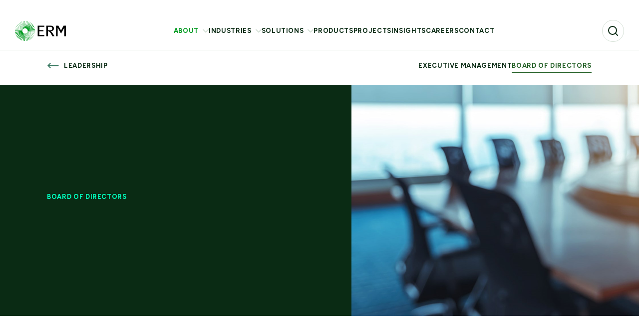

--- FILE ---
content_type: application/x-javascript
request_url: https://intelligence.sustainability.com/dist/2e45e68e20e4dd9c6f8d.js
body_size: 8730
content:
"use strict";(self.webpackChunkerm_pantheon=self.webpackChunkerm_pantheon||[]).push([[543],{9812:function(e,t,n){n(9636),n(8443);var i=n(6651);function r(e,t){for(var n=0;n<t.length;n++){var i=t[n];i.enumerable=i.enumerable||!1,i.configurable=!0,"value"in i&&(i.writable=!0),Object.defineProperty(e,i.key,i)}}var o=function(){function e(){!function(e,t){if(!(e instanceof t))throw new TypeError("Cannot call a class as a function")}(this,e),this.init()}var t,n;return t=e,(n=[{key:"init",value:function(){i(".search-bar").on("keyup blur change",(function(){var e=i(this).val();e=e.replace(/[^a-zA-Z0-9 &]/g,""),i(this).val(e)}))}}])&&r(t.prototype,n),e}();n(6651)(document).ready((function(){new o})),window.NodeList&&!NodeList.prototype.forEach&&(NodeList.prototype.forEach=Array.prototype.forEach)},4407:function(e,t,n){var i,r,o,a;function c(e,t){for(var n=0;n<t.length;n++){var i=t[n];i.enumerable=i.enumerable||!1,i.configurable=!0,"value"in i&&(i.writable=!0),Object.defineProperty(e,i.key,i)}}n(5040),n(951),n(737),n(9023),n(4035),Array.from||(Array.from=(i=Object.prototype.toString,r=function(e){return"function"==typeof e||"[object Function]"===i.call(e)},o=Math.pow(2,53)-1,a=function(e){var t=function(e){var t=Number(e);return isNaN(t)?0:0!==t&&isFinite(t)?(t>0?1:-1)*Math.floor(Math.abs(t)):t}(e);return Math.min(Math.max(t,0),o)},function(e){var t=this,n=Object(e);if(null==e)throw new TypeError("Array.from requires an array-like object - not null or undefined");var i,o=arguments.length>1?arguments[1]:void 0;if(void 0!==o){if(!r(o))throw new TypeError("Array.from: when provided, the second argument must be a function");arguments.length>2&&(i=arguments[2])}for(var c,l=a(n.length),s=r(t)?Object(new t(l)):new Array(l),u=0;u<l;)c=n[u],s[u]=o?void 0===i?o(c,u):o.call(i,c,u):c,u+=1;return s.length=l,s})),String.prototype.includes||(String.prototype.includes=function(e,t){return"number"!=typeof t&&(t=0),!(t+e.length>this.length)&&-1!==this.indexOf(e,t)}),Element.prototype.matches||(Element.prototype.matches=Element.prototype.webkitMatchesSelector||function(e){for(var t=(this.document||this.ownerDocument).querySelectorAll(e),n=t.length;--n>=0&&t.item(n)!==this;);return n>-1}),n(1806),n(5099),n(9636),n(4500);var l=function(){function e(){var t,n;!function(e,t){if(!(e instanceof t))throw new TypeError("Cannot call a class as a function")}(this,e),n=void 0,(t="videoElements")in this?Object.defineProperty(this,t,{value:n,enumerable:!0,configurable:!0,writable:!0}):this[t]=n,this.videoElements=document.querySelectorAll(".vid-true"),this.init()}var t,n;return t=e,(n=[{key:"init",value:function(){Array.from(this.videoElements).forEach((function(e){e.addEventListener("click",(function(t){var n,i;if(t.preventDefault(),e.href.includes("vimeo")){i="vimeo";var r=e.href.split("/");n=r[r.length-1]}else i="yt",n=e.href.split("?v=")[1];var o=document.querySelector("body"),a=document.createElement("div"),c=document.createElement("div");o.style.overflowY="hidden",a.classList.add("container--insight-modal"),c.classList.add("container-modal-content"),c.innerHTML='\n                    <div class="videoWrapper">\n                        <div class="modalClose"><p class="close-text">Close</p><p class="close-x">X</p></div>\n                        <div class="iframe-wrapper">\n                        <iframe width="560" height="349" src="'.concat("vimeo"===i?"https://player.vimeo.com/video/".concat(n):"https://www.youtube.com/embed/".concat(n),'" frameborder="0" allowfullscreen></iframe>\n                        </div>\n                    </div>\n                '),a.appendChild(c),a.addEventListener("click",(function(e){e.preventDefault(),a.parentNode.removeChild(a),o.style.overflowY="scroll"})),o.appendChild(a)}))}))}}])&&c(t.prototype,n),e}();function s(e,t){for(var n=0;n<t.length;n++){var i=t[n];i.enumerable=i.enumerable||!1,i.configurable=!0,"value"in i&&(i.writable=!0),Object.defineProperty(e,i.key,i)}}n(8443);var u=function(){function e(){!function(e,t){if(!(e instanceof t))throw new TypeError("Cannot call a class as a function")}(this,e),this.initializeLazyImages(),this.deferBackgroundImages()}var t,n;return t=e,(n=[{key:"initializeLazyImages",value:function(){var e=document.querySelectorAll("img[data-src]");if("IntersectionObserver"in window)for(var t=new IntersectionObserver((function(e){for(var n=0;n<e.length;n++){var i=e[n];if(!(i.intersectionRatio<=0)){var r=i.target;o(r),t.unobserve(r)}}}),{rootMargin:"100px"}),n=0;n<e.length;n++){var i=e[n];t.observe(i)}else for(var r=0;r<e.length;r++)o(e[r]);function o(e){var t=e.parentNode;if("PICTURE"===t.tagName)for(var n=t.querySelectorAll("source"),i=0;i<n.length;i++){var r=n[i];r.srcset=r.dataset.srcset}else{var o=e.getAttribute("data-src");e.setAttribute("src",o)}e.src=e.dataset.src}}},{key:"deferBackgroundImages",value:function(){for(var e=document.querySelectorAll("div[data-src]"),t=0;t<e.length;t++)e[t].setAttribute("style","background-image: url({url})".replace("{url}",e[t].getAttribute("data-src")))}}])&&s(t.prototype,n),e}(),d=n(6651);function h(e,t){for(var n=0;n<t.length;n++){var i=t[n];i.enumerable=i.enumerable||!1,i.configurable=!0,"value"in i&&(i.writable=!0),Object.defineProperty(e,i.key,i)}}function v(e,t,n){return t in e?Object.defineProperty(e,t,{value:n,enumerable:!0,configurable:!0,writable:!0}):e[t]=n,e}var f=function(){function e(){!function(e,t){if(!(e instanceof t))throw new TypeError("Cannot call a class as a function")}(this,e),v(this,"caseStudyWaves",void 0),v(this,"wavesPosition",void 0),v(this,"bannerLineTop",void 0),v(this,"bannerLineBottom",void 0),v(this,"bannerContainer",void 0),v(this,"bannerContent",void 0),this.caseStudyWaves=document.querySelector("#caseStudyWaves"),this.wavesPosition=document.querySelector("#wavesPosition"),this.bannerLineTop=document.querySelector("#bannerLineTop"),this.bannerLineBottom=document.querySelector("#bannerLineBottom"),this.bannerContainer=document.querySelector("#bannerContainer"),this.bannerContent=document.querySelector("#bannerContent"),this.bannerArrows()}var t,n;return t=e,(n=[{key:"bannerArrows",value:function(){var e=this,t=function(){if(e.bannerContainer){var t=e.bannerContainer.clientHeight-e.bannerContent.clientHeight;t/=2,t-=35,window.innerWidth<768?(e.bannerLineTop.style.height="".concat(t+35,"px"),e.bannerLineBottom.style.height="".concat(t+10,"px")):(e.bannerLineTop.style.height="".concat(t,"px"),e.bannerLineBottom.style.height="".concat(t,"px")),setTimeout((function(){this.bannerLineBottom.style.opacity="1",this.bannerLineTop.style.opacity="1"}),30)}},n=d(window);n.width(),n.resize((function(){t()})),t()}}])&&h(t.prototype,n),e}(),m=n(6651);function b(e,t){for(var n=0;n<t.length;n++){var i=t[n];i.enumerable=i.enumerable||!1,i.configurable=!0,"value"in i&&(i.writable=!0),Object.defineProperty(e,i.key,i)}}var y=function(){function e(){!function(e,t){if(!(e instanceof t))throw new TypeError("Cannot call a class as a function")}(this,e),this.init(),this.vimeoinit()}var t,n;return t=e,(n=[{key:"init",value:function(){for(var e=document.querySelectorAll(".youtube-video"),t=function(t){var n=e[t];n.addEventListener("click",(function(){n.classList.add("video-open"),n.removeAttribute("style");var e=n.getAttribute("video-code");n.innerHTML='<iframe class="" width="560" height="349" src="https://www.youtube.com/embed/'.concat(e,'?autoplay=1" frameborder="0" allowfullscreen></iframe>')}))},n=0;n<e.length;n++)t(n)}},{key:"vimeoinit",value:function(){for(var e=document.querySelectorAll(".vimeo-video"),t=function(t){var n=e[t],i=n.getAttribute("video-code"),r="https://vimeo.com/api/v2/video/".concat(i,".json?callback=showThumb");m.ajax({type:"GET",url:r,jsonp:"callback",dataType:"jsonp",success:function(e){var t=e[0].thumbnail_large;n.setAttribute("style",'background-image: url("'.concat(t,'")'))}}),n.addEventListener("click",(function(){n.classList.add("video-open"),n.removeAttribute("style");var e=n.getAttribute("video-code");n.innerHTML='<iframe width="560" height="349" src="https://player.vimeo.com/video/'.concat(e,'?title=0&byline=0&portrait=0&autoplay=1" frameborder="0" webkitallowfullscreen mozallowfullscreen allowfullscreen></iframe>')}))},n=0;n<e.length;n++)t(n)}}])&&b(t.prototype,n),e}();function g(e,t){for(var n=0;n<t.length;n++){var i=t[n];i.enumerable=i.enumerable||!1,i.configurable=!0,"value"in i&&(i.writable=!0),Object.defineProperty(e,i.key,i)}}function p(e,t,n){return t in e?Object.defineProperty(e,t,{value:n,enumerable:!0,configurable:!0,writable:!0}):e[t]=n,e}var w=function(){function e(){!function(e,t){if(!(e instanceof t))throw new TypeError("Cannot call a class as a function")}(this,e),p(this,"navbarMobileNav",void 0),p(this,"navbarToggle",void 0),p(this,"closeBtn",void 0),p(this,"accordionPresent",void 0),p(this,"searchIcon",void 0),p(this,"searchContainer",void 0),p(this,"searchCloseBtn",void 0),p(this,"navbarSearchHide",void 0),this.navbarMobileNav=document.querySelector("#navbarMobileNav"),this.navbarToggle=document.querySelector("#navbarToggle"),this.closeBtn=document.querySelector("#closeBtn"),this.accordionPresent=document.querySelectorAll("#accordionPresent"),this.searchContainer=document.querySelectorAll("#searchContainer"),this.searchIcon=document.querySelector("#searchIcon"),this.searchCloseBtn=document.querySelector("#searchCloseBtn"),this.navbarSearchHide=document.querySelector("#navbarSearchHide"),this.init(),this.mobileAccordionMutator(),this.searchMutator()}var t,n;return t=e,(n=[{key:"init",value:function(){var e=this.navbarMobileNav;this.navbarToggle.addEventListener("click",(function(){e.classList.remove("close"),document.querySelector("body").classList.add("modal-open"),document.querySelector("html").classList.add("modal-open")})),this.closeBtn.addEventListener("click",(function(){e.classList.add("close"),document.querySelector("body").classList.remove("modal-open"),document.querySelector("html").classList.remove("modal-open")}))}},{key:"mobileAccordionMutator",value:function(){for(var e=this.accordionPresent,t=function(t){var n=e[t],i=n.querySelector("#accordionToggle"),r=n.querySelector("#navItemAccordion");i.addEventListener("click",(function(){r.classList.contains("closed")?(r.classList.remove("closed"),i.setAttribute("style","transform: rotate(180deg);")):(r.classList.add("closed"),i.setAttribute("style","transform: rotate(0deg);"))}))},n=0;n<e.length;n++)t(n)}},{key:"searchMutator",value:function(){for(var e=document.querySelectorAll("#searchContainer"),t=this.navbarSearchHide,n=function(n){var i=e[n],r=document.querySelector(".navbar-wrapper"),o=i.querySelector("#searchIcon"),a=i.querySelector("#searchCloseBtn");i.querySelector("#inputBar"),o.addEventListener("click",(function(e){if(i.classList.contains("closed")){var n=e.srcElement.parentElement.querySelector(".search-bar");i.classList.remove("closed"),t.classList.add("hide"),n.value="",n.focus(),r.classList.add("search-open")}else o.parentElement.querySelector("#headerSearch").submit()})),a.addEventListener("click",(function(){i.classList.contains("closed")?(i.classList.remove("closed"),t.classList.add("hide"),r.classList.add("search-open")):(i.classList.add("closed"),t.classList.remove("hide"),r.classList.remove("search-open"))}))},i=0;i<e.length;i++)n(i)}}])&&g(t.prototype,n),e}(),k=n(6651);function S(e,t){for(var n=0;n<t.length;n++){var i=t[n];i.enumerable=i.enumerable||!1,i.configurable=!0,"value"in i&&(i.writable=!0),Object.defineProperty(e,i.key,i)}}function E(e,t,n){return t in e?Object.defineProperty(e,t,{value:n,enumerable:!0,configurable:!0,writable:!0}):e[t]=n,e}var q=function(){function e(){!function(e,t){if(!(e instanceof t))throw new TypeError("Cannot call a class as a function")}(this,e),E(this,"copyright",void 0),E(this,"copyrightText",void 0),this.init()}var t,n;return t=e,(n=[{key:"init",value:function(){k("#copyrightText:contains('Inc., All rights reserved')").html((function(e,t){return t.replace(/(Inc., All rights reserved)/g,'<p class="drop-line">$1</p>')}))}}])&&S(t.prototype,n),e}(),C=(n(6516),n(6651));function L(e,t){for(var n=0;n<t.length;n++){var i=t[n];i.enumerable=i.enumerable||!1,i.configurable=!0,"value"in i&&(i.writable=!0),Object.defineProperty(e,i.key,i)}}function A(e,t,n){return t in e?Object.defineProperty(e,t,{value:n,enumerable:!0,configurable:!0,writable:!0}):e[t]=n,e}var x=function(){function e(t){!function(e,t){if(!(e instanceof t))throw new TypeError("Cannot call a class as a function")}(this,e),A(this,"initialColumn",void 0),A(this,"addColumn",void 0),A(this,"servicesBlock",void 0),A(this,"inRightContentArea",void 0),A(this,"sitemap",void 0),this.servicesBlock=t,this.initialColumn=this.servicesBlock.querySelector("#serviceColumn"),this.addColumn=this.servicesBlock.querySelector("#addColumn"),this.sitemap=document.querySelector(".sitemap"),this.init()}var t,n;return t=e,(n=[{key:"init",value:function(){var e=this.servicesBlock,t=6,n=[];if(function(e,t){for(;e&&e!==document;e=e.parentNode)if(e.matches(".righthand-contentarea"))return e;return null}(this.servicesBlock)?this.inRightContentArea=!0:this.inRightContentArea=!1,this.inRightContentArea)this.initialColumn.classList.remove("col-lg-3"),this.initialColumn.classList.replace("col-md-6","col-12");else if(n=this.initialColumn.querySelectorAll("li"),(n=Array.prototype.slice.call(n)).length>6){n.length>24&&this.sitemap&&(t=Math.ceil(n.length/4));for(var i=0;i<4;i++)for(var r=i*t,o=r+t,a=n.slice(r,o),c="<div class='link-column col-lg-3 col-md-6'><div class=\"column-border\"><ul id='column".concat(i,"'></ul></div></div>"),l=(this.addColumn.insertAdjacentHTML("beforeend",c),0);l<a.length;l++){var s=e.querySelector("#column".concat(i)),u=a[l];s.insertAdjacentHTML("beforeend",u.outerHTML)}C(this.initialColumn).remove();for(var d=e.querySelectorAll(".link-column"),h=0;h<d.length;h++)0===d[h].querySelector("ul").children.length&&C(d[h]).remove()}else if(this.sitemap){if(0!==n.length)return;C(this.initialColumn).remove()}}}])&&L(t.prototype,n),e}();function P(e,t){for(var n=0;n<t.length;n++){var i=t[n];i.enumerable=i.enumerable||!1,i.configurable=!0,"value"in i&&(i.writable=!0),Object.defineProperty(e,i.key,i)}}var T=function(){function e(){!function(e,t){if(!(e instanceof t))throw new TypeError("Cannot call a class as a function")}(this,e),this.init(),this.checkboxes()}var t,n;return t=e,(n=[{key:"init",value:function(){function e(e){for(var t=1;t<e.childNodes.length;t++)e.insertBefore(e.childNodes[t],e.firstChild)}for(var t=document.getElementsByClassName("FormTextbox"),n=[].slice.call(t),i=function(e){void 0!==t[e].children[1].value&&t[e].children[2].classList.add("active"),""===t[e].children[1].value&&t[e].children[2].classList.contains("active")&&t[e].children[2].classList.remove("active")},r=0;r<n.length;r++)e(t[r]);for(var o=function(e){i(e),t[e].children[1].addEventListener("input",(function(){i(e)}))},a=0;a<n.length;a++)o(a);for(var c=document.getElementsByClassName("FormSelection"),l=([].slice.call(c),document.querySelectorAll("input[type='radio']")),s=0;s<l.length;s++)l[s].parentElement.classList.add("radio");var u=document.createElement("img");u.setAttribute("src","/Content/img/erm/white-forward-arrow.svg");var d=document.getElementsByClassName("FormSubmitButton");d[0]&&d[0].appendChild(u)}},{key:"checkboxes",value:function(){function e(e){var t=e.firstElementChild;if(t.classList.contains("FormChoice__Input--Checkbox"))t.checked?(t.setAttribute("checked","checked"),e.setAttribute("checked","checked")):(t.removeAttribute("checked"),e.removeAttribute("checked"));else if(t.classList.contains("FormChoice__Input--Radio")){for(var n=t.parentElement.parentElement,i=n.getElementsByClassName("FormChoice__Input--Radio"),r=n.querySelectorAll("label"),o=0;o<i.length;o++)i[o].removeAttribute("checked"),r[o].removeAttribute("checked");t.setAttribute("checked","checked"),t.parentElement.setAttribute("checked","checked")}}for(var t=document.querySelectorAll(".FormChoice label"),n=0;n<t.length;n++)t[n].addEventListener("click",(function(){e(this)}))}}])&&P(t.prototype,n),e}(),B=n(6651);function j(e,t){for(var n=0;n<t.length;n++){var i=t[n];i.enumerable=i.enumerable||!1,i.configurable=!0,"value"in i&&(i.writable=!0),Object.defineProperty(e,i.key,i)}}var I=function(){function e(t){var n,i;!function(e,t){if(!(e instanceof t))throw new TypeError("Cannot call a class as a function")}(this,e),i=void 0,(n="sectionHeight")in this?Object.defineProperty(this,n,{value:i,enumerable:!0,configurable:!0,writable:!0}):this[n]=i,this.sectionHeight=t,this.bannerHeightAdjuster()}var t,n;return t=e,(n=[{key:"bannerHeightAdjuster",value:function(){var e=this.sectionHeight;function t(){var t=window.getComputedStyle(document.querySelector(".text-and-image")).minHeight,n=document.querySelector(".main-text-positioner"),i=window.getComputedStyle(n).top,r=parseInt(i,10),o=(parseInt(t,10),n.clientHeight);document.querySelector(".main-text").style.height="".concat(e?o+r+e:o+r,"px")}t();var n=B(window),i=n.width();n.resize((function(){var e=n.width();i!==e&&t()}))}}])&&j(t.prototype,n),e}();function O(e,t){for(var n=0;n<t.length;n++){var i=t[n];i.enumerable=i.enumerable||!1,i.configurable=!0,"value"in i&&(i.writable=!0),Object.defineProperty(e,i.key,i)}}function H(e,t,n){return t in e?Object.defineProperty(e,t,{value:n,enumerable:!0,configurable:!0,writable:!0}):e[t]=n,e}var M=function(){function e(t,n){!function(e,t){if(!(e instanceof t))throw new TypeError("Cannot call a class as a function")}(this,e),H(this,"Activator",void 0),H(this,"containerClass",void 0),H(this,"changeText",void 0),H(this,"contentHeight",void 0),H(this,"lastSection",void 0),this.containerClass=t,this.Activator=t.querySelector("#Activator"),this.changeText=t.querySelector("#changeText"),this.contentHeight=t.querySelector("#accordionHeight"),this.lastSection=n,this.init()}var t,n;return t=e,(n=[{key:"init",value:function(){var e=document.querySelectorAll(".accordionblock");e.length&&(e[0].classList.add("first"),e[e.length-1].classList.add("last"));var t=function(e,t){for(;e&&e!==document;e=e.parentNode)if(e.matches(t))return e;return null},n=this.containerClass,i=this.changeText,r=this.contentHeight;function o(e){var i=e.scrollHeight,r=e.style.transition;e.style.transition="",t(n,".main-text-positioner")&&new I(-i),requestAnimationFrame((function(){e.style.height=i+"px",e.style.transition=r,requestAnimationFrame((function(){e.style.height="0px"}))})),e.setAttribute("data-collapsed","true")}r.scrollHeight,r.style.transition,r.style.transition="";var a=this.Activator;if("true"===r.getAttribute("data-collapsed")){if(o(r),i.innerHTML="Show",this.lastSection){var c=document.querySelector(".main-text-positioner"),l=document.querySelector(".main-text");setTimeout((function(){l.style.height=c.scrollHeight+190+"px"}),400)}a.querySelector(".chevron-icon")&&(a.querySelector(".chevron-icon").style.transform="rotate(180deg)")}this.Activator.addEventListener("click",(function(){var e=r,c="true"===e.getAttribute("data-collapsed"),l=a.querySelector(".chevron-icon");c?(function(e){var i=e.scrollHeight;e.style.height=i+"px",t(n,".main-text-positioner")&&new I(i),e.addEventListener("transitionend",(function(){e.removeEventListener("transitionend",arguments.callee),e.style.height=null})),e.setAttribute("data-collapsed","false")}(e),e.setAttribute("data-collapsed","false"),i.innerHTML="Hide",l&&(l.style.transform="rotate(0deg)")):(o(e),i.innerHTML="Show",l&&(l.style.transform="rotate(180deg)"))}))}}])&&O(t.prototype,n),e}();function N(e,t){for(var n=0;n<t.length;n++){var i=t[n];i.enumerable=i.enumerable||!1,i.configurable=!0,"value"in i&&(i.writable=!0),Object.defineProperty(e,i.key,i)}}function F(e,t,n){return t in e?Object.defineProperty(e,t,{value:n,enumerable:!0,configurable:!0,writable:!0}):e[t]=n,e}n(8033),n(8342),n(6488);var _=function(){function e(){!function(e,t){if(!(e instanceof t))throw new TypeError("Cannot call a class as a function")}(this,e),F(this,"lightboxElement",void 0),F(this,"closeButton",void 0),F(this,"ctaButton",void 0),F(this,"focusableElements",void 0),F(this,"lightboxId",void 0),F(this,"cookieVal",void 0),this.lightboxElement=document.querySelector('[data-lightbox="cpn"]'),this.lightboxElement&&(this.lightboxId=this.lightboxElement.dataset.lightboxid,this.cookieVal="cpn-"+this.lightboxId+"-visited",this.closeButton=this.lightboxElement.querySelector("[data-lightbox-close]"),this.ctaButton=this.lightboxElement.querySelector("[data-lightbox-cta]"),this.focusableElements=this.lightboxElement.querySelectorAll('a, button, input, [tabindex]:not([tabindex="-1"])'),this.getCookie(this.cookieVal)||this.showLightbox(),this.addEventListeners())}var t,n;return t=e,(n=[{key:"showLightbox",value:function(){var e,t;null===(e=this.lightboxElement)||void 0===e||e.classList.add("cvs-lightbox--visible"),null===(t=this.lightboxElement)||void 0===t||t.focus(),this.trapFocus()}},{key:"hideLightbox",value:function(){var e;null===(e=this.lightboxElement)||void 0===e||e.classList.remove("cvs-lightbox--visible"),this.setCookie(this.cookieVal,"true")}},{key:"setCookie",value:function(e,t){document.cookie="".concat(e,"=").concat(t,"; path=/")}},{key:"getCookie",value:function(e){var t=document.cookie.split("; ").find((function(t){return t.startsWith(e+"=")}));return t?t.split("=")[1]:null}},{key:"trapFocus",value:function(){var e=this,t=this.focusableElements[0],n=this.focusableElements[this.focusableElements.length-1];document.addEventListener("keydown",(function(i){var r;"Tab"===i.key&&null!==(r=e.lightboxElement)&&void 0!==r&&r.classList.contains("cvs-lightbox--visible")&&(i.shiftKey&&document.activeElement===t?(i.preventDefault(),n.focus()):i.shiftKey||document.activeElement!==n||(i.preventDefault(),t.focus()))}))}},{key:"addEventListeners",value:function(){var e,t,n=this;null===(e=this.closeButton)||void 0===e||e.addEventListener("click",(function(){return n.hideLightbox()})),null===(t=this.ctaButton)||void 0===t||t.addEventListener("click",(function(){return n.hideLightbox()}))}}])&&N(t.prototype,n),e}();function z(e,t){for(var n=0;n<t.length;n++){var i=t[n];i.enumerable=i.enumerable||!1,i.configurable=!0,"value"in i&&(i.writable=!0),Object.defineProperty(e,i.key,i)}}function R(e,t,n){return t in e?Object.defineProperty(e,t,{value:n,enumerable:!0,configurable:!0,writable:!0}):e[t]=n,e}var W=function(){function e(t,n,i){!function(e,t){if(!(e instanceof t))throw new TypeError("Cannot call a class as a function")}(this,e),R(this,"element",void 0),R(this,"newPosition",void 0),R(this,"originalPosition",void 0),R(this,"item",void 0),R(this,"responsive",void 0),R(this,"order",void 0),this.element=t,this.item=t.querySelector("#moveItem"),this.newPosition=t.querySelector("#newPosition"),this.originalPosition=t.querySelector("#origPosition"),this.responsive=n,this.order=i,this.MoveElements(this.item,this.newPosition,this.originalPosition,this.responsive,this.order)}var t,n;return t=e,(n=[{key:"MoveElements",value:function(e,t,n,i,r){var o=function(){!0===i?window.innerWidth<768?t.insertAdjacentElement(r,e):n.insertAdjacentElement(r,e):!1===i&&t.insertAdjacentElement(r,e)};window.addEventListener("resize",(function(){o()})),o()}}])&&z(t.prototype,n),e}();function D(e,t){for(var n=0;n<t.length;n++){var i=t[n];i.enumerable=i.enumerable||!1,i.configurable=!0,"value"in i&&(i.writable=!0),Object.defineProperty(e,i.key,i)}}function V(e,t,n){return t in e?Object.defineProperty(e,t,{value:n,enumerable:!0,configurable:!0,writable:!0}):e[t]=n,e}var G=function(){function e(t){!function(e,t){if(!(e instanceof t))throw new TypeError("Cannot call a class as a function")}(this,e),V(this,"table",void 0),V(this,"tableScroll",void 0),V(this,"graident",void 0),this.table=t,this.tableScroll=this.table.querySelector(".table-block-scroll"),this.graident=this.table.querySelector("#graident"),this.init()}var t,n;return t=e,(n=[{key:"init",value:function(){this.table;var e=this.tableScroll,t=this.graident;this.tableScroll.addEventListener("scroll",(function(){e.scrollLeft+e.clientWidth>e.scrollWidth-15?t.style.opacity="0":t.style.opacity="1"}))}}])&&D(t.prototype,n),e}();function U(e,t){for(var n=0;n<t.length;n++){var i=t[n];i.enumerable=i.enumerable||!1,i.configurable=!0,"value"in i&&(i.writable=!0),Object.defineProperty(e,i.key,i)}}var K=function(){function e(){var t,n;!function(e,t){if(!(e instanceof t))throw new TypeError("Cannot call a class as a function")}(this,e),n=void 0,(t="buttons")in this?Object.defineProperty(this,t,{value:n,enumerable:!0,configurable:!0,writable:!0}):this[t]=n,this.buttons=document.querySelectorAll(".pagination__number"),this.GetPagination(this.buttons)}var t,n;return t=e,(n=[{key:"GetPagination",value:function(e){for(var t=function(t){var n=e[t];n.addEventListener("click",(function(){var e,t,i,r,o;e=n.getAttribute("data-page"),t=null!=document.getElementById("searchHidden")?document.getElementById("searchHidden").getAttribute("value"):"",i=document.getElementById("sortingField"),r="?q="+t+"&page="+e+"&sort="+i.options[i.selectedIndex].value,o=window.location.href.replace(r,""),o=r,window.location.href=o}))},n=0;n<e.length;n++)t(n)}}])&&U(t.prototype,n),e}();function Y(e,t){for(var n=0;n<t.length;n++){var i=t[n];i.enumerable=i.enumerable||!1,i.configurable=!0,"value"in i&&(i.writable=!0),Object.defineProperty(e,i.key,i)}}var X=function(){function e(){!function(e,t){if(!(e instanceof t))throw new TypeError("Cannot call a class as a function")}(this,e);var t=document.getElementById("sortingField");this.ConfigureOrdering(t)}var t,n;return t=e,(n=[{key:"ConfigureOrdering",value:function(e){e.addEventListener("change",(function(){var t=document.getElementById("currentPageNumber").getAttribute("value"),n=e;!function(e,t){var n="?q="+(null!=document.getElementById("searchHidden")?document.getElementById("searchHidden").getAttribute("value"):"")+"&page="+e+"&sort="+t,i=window.location.href.replace(n,"");i=n,window.location.href=i}(+t,n.options[n.selectedIndex].value)}))}}])&&Y(t.prototype,n),e}();function Z(e,t){for(var n=0;n<t.length;n++){var i=t[n];i.enumerable=i.enumerable||!1,i.configurable=!0,"value"in i&&(i.writable=!0),Object.defineProperty(e,i.key,i)}}var $=function(){function e(){!function(e,t){if(!(e instanceof t))throw new TypeError("Cannot call a class as a function")}(this,e);var t=document.getElementById("navigation-dropdown");this.ConfigureSubNavigationMobile(t)}var t,n;return t=e,(n=[{key:"ConfigureSubNavigationMobile",value:function(e){e.addEventListener("change",(function(){var t=e,n=t.options[t.selectedIndex].value;window.location.href=n}))}}])&&Z(t.prototype,n),e}();function J(e,t){for(var n=0;n<t.length;n++){var i=t[n];i.enumerable=i.enumerable||!1,i.configurable=!0,"value"in i&&(i.writable=!0),Object.defineProperty(e,i.key,i)}}var Q=function(){function e(){!function(e,t){if(!(e instanceof t))throw new TypeError("Cannot call a class as a function")}(this,e);var t=document.querySelectorAll(".banner-content .search-icon");this.ConfigureSearchIcons(t)}var t,n;return t=e,(n=[{key:"ConfigureSearchIcons",value:function(e){e.forEach((function(e){e.addEventListener("click",(function(){e.parentNode.classList.contains("closed")||e.parentNode.querySelector("form").submit()}))}))}}])&&J(t.prototype,n),e}();function ee(e,t){for(var n=0;n<t.length;n++){var i=t[n];i.enumerable=i.enumerable||!1,i.configurable=!0,"value"in i&&(i.writable=!0),Object.defineProperty(e,i.key,i)}}var te=function(){function e(){!function(e,t){if(!(e instanceof t))throw new TypeError("Cannot call a class as a function")}(this,e),this.init()}var t,n;return t=e,(n=[{key:"init",value:function(){null!==document.getElementById("items-container")&&0===document.querySelectorAll(".location-details-page, .case-study-landing-page, .insights-landing-page, .event-listing-page, .article-listing-page").length&&location.reload()}}])&&ee(t.prototype,n),e}(),ne=(n(3922),n(6651));function ie(e,t){for(var n=0;n<t.length;n++){var i=t[n];i.enumerable=i.enumerable||!1,i.configurable=!0,"value"in i&&(i.writable=!0),Object.defineProperty(e,i.key,i)}}var re=function(){function e(){!function(e,t){if(!(e instanceof t))throw new TypeError("Cannot call a class as a function")}(this,e),this.init()}var t,n;return t=e,(n=[{key:"init",value:function(){var e=document.getElementById("jsSearchFilterInput"),t=document.getElementById("jsNoConsortiaResults");e.addEventListener("input",(function(){var e,n,i,r,o=!1;for(e=document.getElementById("jsSearchFilterInput").value.toUpperCase(),n=document.getElementById("jsSearchFilterItems").getElementsByTagName("li"),r=0;r<n.length;r++)((i=n[r].getElementsByTagName("a")[0]).textContent||i.innerText).toUpperCase().indexOf(e)>-1?(n[r].classList.remove("hideit"),o=!0):n[r].classList.add("hideit");!1===o?t.classList.remove("hidden"):t.classList.add("hidden")}))}}])&&ie(t.prototype,n),e}(),oe=(n(5377),n(4787),n(6651));function ae(e,t){for(var n=0;n<t.length;n++){var i=t[n];i.enumerable=i.enumerable||!1,i.configurable=!0,"value"in i&&(i.writable=!0),Object.defineProperty(e,i.key,i)}}var ce=function(){function e(){!function(e,t){if(!(e instanceof t))throw new TypeError("Cannot call a class as a function")}(this,e),this.herocarouselinit()}var t,n;return t=e,(n=[{key:"herocarouselinit",value:function(){var e,t;oe(".hero-carousel").slick({autoplay:!1,arrows:!1,dots:!1,speed:800,infinite:!0,fade:!0});var n=0;function i(){o(),e=0,t=setInterval(r,10)}function r(){"true"===oe('.hero-carousel .slick-track div[data-slick-index="'+n+'"]').attr("aria-hidden")?(n=oe('.hero-carousel .slick-track div[aria-hidden="false"]').data("slickIndex"),i()):(e+=1/8,oe(".inProgress"+n).css({width:e+"%"}),e>=100&&(oe(".hero-carousel").slick("slickNext"),++n>1&&(n=0),i()))}function o(){oe(".inProgress").css({width:"0%"}),clearInterval(t)}oe(".progressBarContainer .progressBar").each((function(e){var t="<div class='inProgress inProgress"+e+"'></div>";oe(this).html(t)})),i(),oe(".progressBarContainer div").on("click",(function(){clearInterval(t);var e=oe(this).find("span").data("slickIndex");oe(".hero-carousel").slick("slickGoTo",e,!1),i()})),oe(".hero-carousel").on("mouseenter",(function(){oe(".image-desktop").removeClass("running").addClass("paused"),o()})),oe(".hero-carousel").on("mouseleave",(function(){oe(".image-desktop").removeClass("paused").addClass("running"),i()}))}}])&&ae(t.prototype,n),e}();n(6651)(document).ready((function(){if(window.DeferImages=u,window.VideoModelController=l,document.querySelector('[data-lightbox="cpn"]')&&new _,document.querySelector("#caseStudyPage")&&new f,document.querySelector(".text-and-image")&&new I(0),document.querySelector("#caseStudyPage")&&new f,document.querySelectorAll(".vid-true")&&new l,document.querySelectorAll("#tableBlock"))for(var e=document.querySelectorAll("#tableBlock"),t=0;t<e.length;t++){var n=e[t];new G(n)}if(document.querySelector(".herocarouselslideblock")&&new ce,document.querySelector("#videoBlock")&&new y,document.querySelector(".navbar-wrapper")&&new w,document.querySelector("#copyright")&&new q,document.querySelector(".EPiServerForms")&&new T,document.querySelector("#pagination")&&(new te,new K),document.querySelector("#sortingField")&&new X,document.querySelector(".search-icon")&&new Q,document.querySelector("#navigation-dropdown")&&new $,document.querySelector(".c-search-filter-items")&&new re,document.querySelector("#accordionContainerClass"))for(var i=document.querySelectorAll("#accordionContainerClass"),r=0;r<i.length;r++){var o=i[r],a=r===i.length-1;new M(o,a)}if(document.querySelector("#MoveElementsProfile"))for(var c=document.querySelectorAll("#MoveElementsProfile"),s=0;s<c.length;s++){var d=c[s];new W(d,!0,"afterbegin")}if(document.querySelector("#servicesBlock"))for(var h=document.querySelectorAll("#servicesBlock"),v=0;v<h.length;v++){var m=h[v];new x(m)}if(document.querySelector(".socials-container")){var b=document.querySelectorAll(".socials-container");2===b.length&&b[0].classList.add("hide-mobile")}document.querySelector(".js-marketing-signup")&&ne(".js-form").validate({rules:{email:{required:!0,email:!0},first_name:{required:!0},last_name:{required:!0},company:{required:!0},title:{required:!0}},errorElement:"span",errorPlacement:function(e,t){t.parent().find(".error-wrapper").append(e)}})})),window.onload=function(){(document.querySelector("img[data-src]")||document.querySelector("div[data-src]"))&&new u}}}]);

--- FILE ---
content_type: image/svg+xml
request_url: https://intelligence.sustainability.com/globalassets/erm-logo1-vi.svg
body_size: 2979
content:
<svg width="120" height="47" viewBox="0 0 120 47" fill="none" xmlns="http://www.w3.org/2000/svg">
<g clip-path="url(#clip0_836_2735)">
<path d="M69.2112 11.0303V13.7078H57.2086V21.8092H66.933V24.4868H57.2086V33.2613H69.2112V35.9388H53.416V11.0303H69.2112Z" fill="black"/>
<path d="M114.626 11.0303L108.532 22.3822L102.094 11.0303H96.875V35.9388H100.668V15.97L108.611 29.6415L116.21 15.97V35.9388H120.001V11.0303H114.626Z" fill="black"/>
<path d="M77.7145 22.1277H82.4742C86.0849 22.1277 87.9928 20.4336 87.9928 17.7413C87.9928 15.6383 85.9741 13.7029 82.8263 13.7029H77.7145V22.1294V22.1277ZM77.7145 24.2225V35.9388H73.9004V11.0303L83.6298 11.0483C88.535 11.0303 91.8068 13.6569 91.8068 17.4917C91.8068 21.8109 88.8144 23.9696 84.3605 24.2454C87.5794 26.8885 90.3272 30.9302 93.0931 35.9404H88.2738C85.1161 30.1241 81.9964 24.2257 77.7359 24.2257H77.7145V24.2225Z" fill="black"/>
<path d="M17.3972 22.6661L0.266174 19.9606L0.322385 19.6077L17.4534 22.3131L17.3972 22.6661ZM26.8092 0.196996L26.1545 0.119839L24.9228 10.3932C25.156 10.2487 25.394 10.1092 25.6354 9.97621L26.8076 0.196996H26.8092ZM23.4895 11.3995L23.0348 0L22.4066 0.0246245L22.8794 11.9051C23.0778 11.7311 23.2812 11.562 23.4878 11.3995H23.4895ZM17.7113 21.3692L1.21184 16.0552L1.09115 16.4229L17.5907 21.7369L17.7113 21.3692ZM24.6137 36.3967L25.8718 46.9015L27.0886 46.757L25.9396 37.1732C25.4833 36.9351 25.0402 36.6758 24.612 36.3967H24.6137ZM23.215 29.7628L22.5835 29.689L22.033 34.2855C21.742 33.99 21.4642 33.6831 21.1981 33.3662L22.2595 29.6266L21.6213 29.4476L20.6889 32.7276C20.502 32.4797 20.3235 32.2286 20.1516 31.9692L21.3568 29.3524L20.7285 29.0668L19.7151 31.2699C19.5977 31.0712 19.4853 30.8709 19.3778 30.6657L20.512 28.9486L19.9118 28.5579L19.0125 29.9204C18.9414 29.7661 18.8736 29.6102 18.8075 29.4542L19.7366 28.4233L19.1794 27.9291L18.5033 28.6794C18.4619 28.5644 18.4222 28.4479 18.3826 28.333L19.0406 27.7912L18.5462 27.2002L18.1395 27.5351C18.118 27.4531 18.0966 27.371 18.0751 27.2889L18.4487 27.0656L18.0354 26.3844L17.8915 26.4697C17.8816 26.4155 17.8701 26.3614 17.8601 26.3072L17.9726 26.2612L17.7692 25.772C17.7924 25.9296 17.4997 24.9775 17.4997 24.9775L17.3443 24.004V22.7219H0V24.265H14.0444L0.175245 26.4566L0.414968 27.9521L14.1486 25.7819L0.920864 30.0419L1.38212 31.4537L14.6346 27.1855L2.19387 33.4122L2.85352 34.7107L15.41 28.4265L3.94632 36.5116L4.77791 37.6739L16.3887 29.4854L6.13358 39.2958L7.109 40.3005L17.508 30.3522L8.71266 41.7238L9.80381 42.5561L18.7264 31.0203L11.6439 43.7512L12.821 44.398L19.9284 31.6228L19.9465 31.6524L14.8826 45.3337L16.1176 45.7852L20.8641 32.9607C20.8509 32.9427 21.0608 33.207 21.0443 33.1873L18.3859 46.4189L19.6473 46.6684L22.1173 34.3758C22.0958 34.3545 22.5785 34.8174 22.5736 34.8141L22.0892 46.9557L23.344 47.0049L23.7887 35.827C23.3771 35.5184 22.9819 35.1901 22.6033 34.8421L23.2117 29.7661L23.215 29.7628ZM23.6217 29.7776L23.8648 35.8779C24.0698 36.029 24.2781 36.1751 24.4897 36.3179L24.2285 29.7546L23.6217 29.7793V29.7776ZM34.2571 8.09818L36.9404 4.03185L36.3138 3.62473L33.3859 8.06043C33.6785 8.06535 33.9678 8.07684 34.2555 8.09654L34.2571 8.09818ZM42.1481 8.80901L41.6323 8.19176L39.9228 9.60028C40.1857 9.72669 40.4453 9.8613 40.6999 10.0025L42.1481 8.81065V8.80901ZM44.1618 11.7295L43.7286 11.017L42.9268 11.4964C43.155 11.6802 43.3798 11.8707 43.598 12.066L44.1618 11.7278V11.7295ZM37.5223 8.67932L39.7278 6.23L39.1475 5.71453L36.6759 8.45934C36.9602 8.52501 37.2429 8.59888 37.5207 8.67932H37.5223ZM30.4298 0.966923L29.7669 0.781418L27.3895 9.15211C27.6524 9.04869 27.9186 8.95019 28.188 8.8599L30.4298 0.966923ZM31.0945 8.19176L33.824 2.26217L33.1709 1.96504L30.2414 8.32801C30.5224 8.27548 30.8068 8.22952 31.0945 8.19176ZM28.0558 28.0145L38.4862 37.994C38.6482 37.9349 38.8086 37.8725 38.9673 37.8085L28.3798 27.6796L28.0541 28.0145H28.0558ZM29.6214 25.6161L46.1209 30.93L46.2399 30.5656L29.7404 25.2516L29.6214 25.6161ZM42.8392 35.5594L43.6741 36.0585L44.2147 35.1687L43.6757 34.847C43.4063 35.0949 43.1269 35.3313 42.8392 35.5594ZM33.1561 38.9281L36.1518 43.4672L37.1024 42.8483L34.477 38.8706C34.0406 38.9067 33.6008 38.9264 33.1561 38.9281ZM36.4923 38.5686L39.0251 41.3807L39.8501 40.6485L37.6959 38.255C37.3008 38.3749 36.9007 38.4783 36.4923 38.5669V38.5686ZM42.0308 36.1603L28.9568 26.9392L28.7022 27.2971L41.6422 36.4229C41.7745 36.3376 41.9035 36.2506 42.0324 36.1603H42.0308ZM47.3344 22.7645V24.2223H29.9884V22.9845L29.833 22.0127L29.5371 21.1049L29.1072 20.2578L28.5551 19.4846L27.8904 18.8L27.1316 18.2221L26.2967 17.7641L25.3973 17.4358L24.4351 17.2454L23.4118 17.206L22.4165 17.3242L21.4857 17.5852L20.6161 17.9792L19.8176 18.4979L19.1034 19.1316L18.4933 19.8621L18.0007 20.6747L17.7742 21.2198C17.799 21.049 17.8453 20.788 17.8386 20.8258L2.43029 13.1117L2.61876 12.7391L17.9163 20.394C17.9048 20.4515 18.0536 19.7915 18.047 19.8178L4.23234 10.078L4.4919 9.71355L18.166 19.3582C18.1561 19.3943 18.3594 18.7196 18.3512 18.7442L6.45597 7.36109L6.78827 7.01799L18.5247 18.2451C18.5099 18.2862 18.7992 17.5442 18.786 17.5786L9.05654 5.0037L9.45994 4.69508L19.0174 17.0517C19.0108 17.0664 19.2456 16.5739 19.3811 16.3179L11.996 3.04523L12.4672 2.78585L19.6886 15.7646C19.6622 15.8089 20.2094 14.934 20.2011 14.9471L15.2364 1.53L15.7704 1.33465L20.5996 14.384C20.5913 14.3955 21.0675 13.7733 21.332 13.4647C21.332 13.4647 21.332 13.4663 21.3303 13.468L18.7248 0.507265L19.3117 0.390709L21.828 12.9147C21.828 12.9147 22.4843 12.2532 22.8464 11.9347L23.3671 16.2834L23.5639 11.3404C23.9573 11.0334 24.3657 10.7461 24.7889 10.4786L24.5691 15.983L25.7925 9.89413C26.2372 9.6561 26.6951 9.4394 27.1647 9.24569L25.8487 15.7975L28.4459 8.77946C28.9254 8.62843 29.4164 8.50038 29.9157 8.39532L27.1184 15.9534L31.4598 8.15072C31.9542 8.09818 32.4567 8.06863 32.9643 8.06207L28.3385 16.3753L34.7118 8.13758C35.2094 8.18683 35.7004 8.26071 36.1832 8.35592L29.4858 17.0139L38.0299 8.8402C38.4961 8.99288 38.9524 9.16853 39.3988 9.36224L30.5423 17.8347L41.2207 10.3045C41.634 10.5541 42.0357 10.8233 42.4226 11.1089L31.4697 18.8345L44.0791 12.524C44.4197 12.8589 44.7454 13.2102 45.0546 13.5747L32.2038 20.005L45.9638 15.5742L46.4003 16.9072L32.6634 21.3314L46.926 19.0791L47.1525 20.4909L32.7444 22.7662H47.3327L47.3344 22.7645ZM18.7066 18.7573L18.4487 18.4717C18.4421 18.4914 18.4355 18.5094 18.4289 18.5291L18.7066 18.7573ZM19.3629 17.9201L18.9281 17.2601C18.91 17.2995 18.8934 17.3389 18.8769 17.3783L19.3646 17.9201H19.3629ZM20.1631 17.1764L19.5927 15.9386C19.5547 16.0059 19.5167 16.0732 19.4803 16.1422L20.1631 17.1764ZM21.1137 16.5969L20.5186 14.5006C20.4425 14.6056 20.3681 14.7107 20.2954 14.8174L21.1154 16.5969H21.1137ZM22.2016 16.2735L21.8032 12.9476C21.661 13.0986 21.5238 13.2513 21.3882 13.4072L22.2032 16.2752L22.2016 16.2735ZM29.8843 24.6738L47.0153 27.3792L47.0715 27.0279L29.9405 24.3225L29.8843 24.6738ZM29.2312 26.4927L44.4412 34.105C44.5404 34.0015 44.6363 33.8965 44.7322 33.7914L29.4181 26.1266L29.2312 26.4927ZM39.7939 37.4523L41.5513 38.9002L42.2391 38.0777L40.8305 36.9187C40.4932 37.1092 40.146 37.2881 39.7939 37.4539V37.4523ZM25.5924 29.4838L28.8692 38.3355C29.0841 38.3962 29.3007 38.452 29.5206 38.5045L26.1115 29.295L25.5941 29.4838H25.5924ZM29.9769 38.6063L32.9726 45.1138L34.034 44.6328L31.3606 38.8263C30.8928 38.7738 30.4315 38.6999 29.9769 38.6063ZM27.3151 28.6285L35.1813 38.7984C35.3698 38.7738 35.5566 38.7459 35.7434 38.7147L27.7102 28.328L27.3168 28.6285H27.3151ZM26.4868 29.1226L31.9161 38.8805C32.1211 38.8969 32.3278 38.9084 32.5344 38.915L26.9448 28.8698L26.4852 29.121L26.4868 29.1226ZM24.6385 29.7054L26.1611 37.2848C26.3761 37.3932 26.5943 37.4949 26.8142 37.5934L25.2072 29.5938L24.6385 29.707V29.7054ZM27.0952 37.7149L29.5272 46.2744L30.6778 45.9526L28.4823 38.2205C28.0095 38.0728 27.5466 37.9037 27.0952 37.7149Z" fill="#019A20"/>
</g>
<defs>
<clipPath id="clip0_836_2735">
<rect width="120" height="47" fill="white"/>
</clipPath>
</defs>
</svg>


--- FILE ---
content_type: image/svg+xml
request_url: https://intelligence.sustainability.com/Content/img/erm/green-back-arrow.svg
body_size: -459
content:
<svg xmlns="http://www.w3.org/2000/svg" width="23" height="11" viewBox="0 0 23 11">
    <path fill="#387861" fill-rule="nonzero" stroke="#387861" d="M2.573 6l3.688 3.688-.761.762L.55 5.5 5.5.55l.761.762L2.573 5H22v1H2.573z"/>
</svg>


--- FILE ---
content_type: application/x-javascript
request_url: https://intelligence.sustainability.com/dist/3aa832016af4258e22ec.js
body_size: 8645
content:
!function(){var e,t={9603:function(e,t,n){"use strict";n(4407),n(9812),n(6173),n(1806),n(5959);var i=document.getElementById("siteHeader"),r=document.getElementById("siteLogo"),l=document.getElementById("siteNav"),o=document.getElementById("navOpen"),a=document.getElementById("navClose"),c=document.getElementById("navBack"),s=document.querySelectorAll(".header__nav-top-level"),d=document.querySelectorAll(".header__nav-top-level > a"),u=document.getElementById("searchContainer"),v=document.getElementById("searchButton"),f=function(e){var t=document.querySelectorAll(".header__nav");document.body.classList.toggle("nav-active",e),i.classList.toggle("active",e),l.classList.toggle("open",e),o.classList.toggle("hide",e),a.classList.toggle("hide",!e),e||t.forEach((function(e){e.classList.remove("open")}))};u&&v&&v.addEventListener("click",(function(e){var t=u.querySelector("input");if(t){var n=u.classList.contains("open");""===t.value.trim()&&e.preventDefault(),n?u.classList.remove("open"):u.classList.add("open")}})),c&&c.addEventListener("click",(function(){document.querySelectorAll(".has-children .header__nav").forEach((function(e){e.classList.remove("open"),r.classList.remove("hide"),c.classList.add("hide")}))})),d.length>0&&d.forEach((function(e){e.addEventListener("click",(function(t){var n=e.parentElement;if(e.setAttribute("aria-expanded","true"),n.classList.contains("has-children")){t.preventDefault();var i=n.querySelector(".header__nav");null==i||i.classList.toggle("open"),window.innerWidth<768?(r.classList.add("hide"),c.classList.remove("hide")):(d.forEach((function(t){if(t!==e){var n=t.parentElement.querySelector(".header__nav");n&&n.classList.remove("open")}})),d.forEach((function(t){t!==e&&(t.classList.remove("active"),e.setAttribute("aria-expanded","false"))})),e.classList.contains("active")?document.body.classList.remove("nav-active"):document.body.classList.add("nav-active"),e.classList.toggle("active"))}})),window.innerWidth>768&&e.addEventListener("keydown",(function(t){if(" "===t.key){t.preventDefault();var n=e.parentElement;if(n.classList.contains("has-children")){var i=n.querySelector(".header__nav"),r=null==i?void 0:i.classList.contains("open");s.forEach((function(e){var t=e.querySelector(".header__nav-top-level > a"),n=e.querySelector(".header__nav");null==t||t.classList.remove("active"),null==n||n.classList.remove("open")})),r?document.body.classList.remove("nav-active"):(document.body.classList.add("nav-active"),null==i||i.classList.add("open"))}else document.body.classList.remove("nav-active"),s.forEach((function(e){var t=e.querySelector(".header__nav-top-level > a"),n=e.querySelector(".header__nav");null==t||t.classList.remove("active"),null==n||n.classList.remove("open")}))}}))})),i&&l&&document.body.addEventListener("click",(function(e){window.innerWidth>768&&(l.contains(e.target)||(document.body.classList.remove("nav-active"),d.forEach((function(e){e.setAttribute("aria-expanded","false")})),s.forEach((function(e){var t=e.querySelector(".header__nav-top-level > a"),n=e.querySelector(".header__nav");null==t||t.classList.remove("active"),null==n||n.classList.remove("open")}))))})),o&&a&&(o.addEventListener("click",(function(){return f(!0)})),a.addEventListener("click",(function(){return f(!1)}))),document.querySelectorAll(".header__nav-children ul").forEach((function(e){e.addEventListener("click",(function(e){var t;if(e.target instanceof Element){var n=null===(t=e.target.closest("li"))||void 0===t?void 0:t.querySelector("a");n&&n.click()}}))})),n(5099),n(4035),window.scrollY;var y=window.innerWidth,p=document.querySelector(".c-header"),m=document.querySelector("#mainLogo"),h=document.querySelector("#mainTitle"),g=document.querySelector("#scrollLogo"),b=document.querySelector("#scrollTitle"),L=document.querySelector("#mainNav"),w=document.querySelector("#stickyNav");function _(e,t){(function(e){return null!==e})(e)&&(t?e.classList.add("u-hidden"):e.classList.remove("u-hidden"))}if(p){var E=function(){return document.body.style.marginTop="".concat(p.offsetHeight,"px")};window.addEventListener("resize",E),E(),window.addEventListener("scroll",(function(){var e=window.scrollY>=30,t=e&&null!==w&&y>=1200,n=e&&y>=1200;e?p.classList.add("scrolled"):p.classList.remove("scrolled"),_(L,t),_(m,t),_(h,t),_(g,!t),_(b,!t),_(w,!t),w||(_(m,n),_(g,!n))}));var S=null,q=function(e){return e.classList.toggle("is-open")};document.addEventListener("click",(function(e){e.target.className.includes("c-navbar__dropdown")?function(e){var t=e;q(t),S?S==t?S=null:(q(S),S=t):S=t}(e.target):S&&(q(S),S=null)}));var A=document.querySelector(".js-hamburger"),k=document.querySelector(".c-hamburger"),x=document.querySelector(".c-navbar");document.addEventListener("click",(function(e){e.target.className.includes("u-c-green")&&(x.style.top="",x.classList.remove("hamburger-opened"),k.classList.remove("is-active"),document.body.classList.remove("is-overflow-blocked"))})),A.onclick=function(){p.setAttribute("style","--headerHeight: ".concat(p.offsetHeight,"px")),x.classList.toggle("hamburger-opened"),k.classList.toggle("is-active"),document.body.classList.toggle("is-overflow-blocked"),_(L,!1)}}n(9963);var C=n(8461),P=(n(9873),n(5684)),B=n(6091);P.p8.registerPlugin(B.Z);var I=document.querySelector(".js-hero"),T=document.querySelector(".js-hero-index"),j=null==T?void 0:T.querySelector(".hero__index-current-slide"),O=document.querySelector(".js-hero-carousel");if(O&&I){var V,W,M,Z=I.querySelectorAll(".hero__carousel-preview"),D=function(e){var t,n,i,r;V=function(e){return e.slides[e.activeIndex]}(e),M=null===(t=V)||void 0===t?void 0:t.querySelectorAll(".hero__slide-image-mask > img"),W=null===(n=V)||void 0===n?void 0:n.querySelectorAll(".hero__slide-image > img"),i=e.activeIndex,j.innerHTML=String(i+1).padStart(2,"0"),r=i,Z.forEach((function(e){e.classList.remove("hero__carousel-preview--active")})),Z[r].classList.add("hero__carousel-preview--active")},F=new C.ZP(O,{modules:[C.pt],autoplay:{pauseOnMouseEnter:!0,delay:1e4},on:{progress:function(e,t){var n=100*t;I.setAttribute("style","--heroCarouselProgress: ".concat(n>100?100:n,"%"))},slideChange:D,init:function(e){e.slides.forEach((function(e){var t=e.querySelector(".hero__slide-image > img"),n=e.querySelectorAll(".hero__slide-image-mask > img"),i={endTrigger:I,scrub:.5,start:"top top",end:"bottom top"};P.p8.to(t,{y:"40px",scrollTrigger:i}),n.length&&(P.p8.to(n[0],{y:"60px",scrollTrigger:i}),P.p8.to(n[1],{y:"100px",scrollTrigger:i}))})),D(e)},touchStart:function(){I.classList.add("dragging")},touchEnd:function(){I.classList.remove("dragging")}}});Z.forEach((function(e){return e.addEventListener("click",(function(){return function(e){var t=e.dataset.slideIndex;F.slideTo(parseInt(t))}(e)}))})),I.addEventListener("mousemove",(function(e){var t=e.clientX,n=e.clientY,i=I.getBoundingClientRect(),r=(t-i.left)/I.offsetWidth*100-50,l=(n-i.top)/I.offsetHeight*100-50;P.p8.to(W,{x:"".concat(.1*r,"px"),y:"".concat(.1*l,"px")}),M.length&&(P.p8.to(M[0],{x:"".concat(.3*r,"px"),y:"".concat(.3*l,"px")}),P.p8.to(M[1],{x:"".concat(.5*r,"px"),y:"".concat(.5*l,"px")}))}))}var H=document.getElementById("showMoreBtn"),N=document.querySelector(".anchor-list:not(.insights-page .anchor-list)"),G=document.querySelectorAll(".anchor-list__items li"),z=function(){N.classList.remove("show-more"),G.forEach((function(e){e.classList.remove("hide")})),H&&(H.style.display="none")},Y=function(){window.innerWidth<768?(H&&H.addEventListener("click",z),function(){if(G.length>=8){N.classList.add("show-more");for(var e=8;e<G.length;e++)G[e].classList.add("hide");H&&(H.style.display="block")}}()):(H&&(H.removeEventListener("click",z),H.style.display="none"),N.classList.remove("show-more"),G.forEach((function(e){e.classList.remove("hide")})))};N&&G.length>0&&(Y(),window.addEventListener("resize",Y)),n(8342),n(9636),n(4500),n(6488),n(5483),window.addEventListener("DOMContentLoaded",(function(){var e=function(e){document.querySelectorAll(e).forEach((function(e){e.addEventListener("click",(function(){var t=e.closest(".c-cta__grid"),n=null==t?void 0:t.querySelector("iframe"),i=null==t?void 0:t.querySelector(".play-button"),r=null==t?void 0:t.querySelector("img"),l=(null==n?void 0:n.src)||(null==n?void 0:n.dataset.src)||"",o=(null==n?void 0:n.dataset.videoCode)||"";n&&i&&function(e,t,n,i,r){var l=document.cookie.split("; ").find((function(e){return e.startsWith("OptanonConsent=")}));if(t.classList.contains("dont-hide")||t.classList.add("u-hidden"),n&&(n.classList.add("u-hidden"),e.classList.remove("u-hidden")),void 0!==l){var o,a,c=null===(o=decodeURIComponent(l).match(/groups=([^;]+)/))||void 0===o||null===(a=o[1].match(/C0004:(\d+)/))||void 0===a?void 0:a[1];if(void 0!==c&&"0"===c)return void(i.includes("vimeo.com")?e.src="https://player.vimeo.com/video/".concat(r,"?autoplay=1?dnt=1"):(i.includes("youtube.com")||r.includes("youtu.be"))&&(e.src="https://www.youtube-nocookie.com/embed/".concat(r,"?autoplay=1")))}i.includes("vimeo.com")?e.src="https://player.vimeo.com/video/".concat(r,"?autoplay=1"):(i.includes("youtube.com")||r.includes("youtu.be"))&&(e.src="https://www.youtube.com/embed/".concat(r,"?autoplay=1"))}(n,i,r,l,o)}))}))};e(".play-button"),e(".c-cta__media img")})),n(9344),C.ZP.use([C.W_]);var R=document.querySelector(".js-people-gallery .swiper-container");R&&new C.ZP(R,{slidesPerView:2.1,slidesPerGroup:2,spaceBetween:16,modules:[C.tl],navigation:{nextEl:".people-gallery__carousel-button--next",prevEl:".people-gallery__carousel-button--prev"},pagination:{clickable:!0,el:".people-gallery__pagination",bulletClass:"people-gallery__pagination-bullet",bulletActiveClass:"people-gallery__pagination-bullet--active"},breakpoints:{560:{slidesPerView:3,slidesPerGroup:3,spaceBetween:24},991:{slidesPerView:4,slidesPerGroup:4,spaceBetween:30},1100:{slidesPerView:5,slidesPerGroup:5,spaceBetween:30}}});var U="(min-width: 768px)";P.p8.registerPlugin(B.Z);var X=document.querySelectorAll(".js-case-studies");if(X.length){var J=window.matchMedia(U);X.forEach((function(e){var t,n=e.querySelector(".case-studies__pagination"),i=function(){var i;J.matches?null===(i=t)||void 0===i||i.destroy(!0,!0):t=new C.ZP(e,{modules:[C.tl],slidesPerView:1.082,spaceBetween:"24px",pagination:{el:n,type:"bullets",bulletClass:"case-studies__pagination-bullet",bulletActiveClass:"case-studies__pagination-bullet--active",clickable:!0}})};J.addEventListener("change",i),i(),e.querySelectorAll(".case-studies__card").forEach((function(t,n){P.p8.matchMedia().add(U,(function(){var i=50+20*n;P.p8.set(t,{y:-i}),P.p8.to(t,{y:i,scrollTrigger:{trigger:e,scrub:1}})}))}))}))}var K=document.querySelectorAll(".js-video-50-50");K.length&&K.forEach((function(e){var t=e.querySelector(".video-50-50__cta"),n=e.querySelector(".video-50-50__play-button"),i=e.querySelector(".video-50-50__iframe"),r=i.getAttribute("src"),l=function(){return function(e){var t=e.iframe,n=e.src;e.block.classList.add("video-50-50--playing"),t.src="".concat(n,"?autoplay=1")}({block:e,iframe:i,src:r})};t.addEventListener("click",l),n&&n.addEventListener("click",l)})),n(1655),C.ZP.use([C.W_]);var Q=document.querySelector(".js-campaign-carousel .swiper-container");Q&&new C.ZP(Q,{slidesPerView:1.1,spaceBetween:10,modules:[C.W_,C.tl],navigation:{nextEl:".card-container__carousel-button--next",prevEl:".card-container__carousel-button--prev"},pagination:{el:".card-container__pagination",bulletClass:"card-container__pagination-bullet",bulletActiveClass:"card-container__pagination-bullet--active"},breakpoints:{600:{slidesPerView:1,spaceBetween:16},900:{slidesPerView:2,spaceBetween:40},1200:{slidesPerView:3,spaceBetween:40}}});var $=document.querySelectorAll(".cards-in-tabs__nav-title"),ee=document.querySelectorAll(".cards-in-tabs__wrap");ee&&ee.length>0&&(ee[0].classList.add("active"),$&&$.length>0&&($[0].classList.add("active"),$.forEach((function(e,t){e.addEventListener("click",(function(){$.forEach((function(e){return e.classList.remove("active")})),ee.forEach((function(e){return e.classList.remove("active")})),e.classList.add("active"),ee[t].classList.add("active");var n=ee[t].querySelector(".swiper-container");if(n){var i=n.swiper;i&&i.slideTo(0,300,!1)}}))}))),ee.forEach((function(e){var t=e.querySelector(".swiper-container");if(t&&!t.swiper){var n=window.matchMedia("(min-width: 1024px)"),i=t.querySelector(".cards-in-tabs__pagination"),r=function(){n.matches||t.querySelectorAll(".swiper-slide").length>1&&new C.ZP(t,{slidesPerView:1.1,spaceBetween:24,modules:[C.tl],pagination:{el:i,bulletClass:"cards-in-tabs__pagination-bullet",bulletActiveClass:"cards-in-tabs__pagination-bullet--active"},breakpoints:{1024:{slidesPerView:"auto"}}})};n.addEventListener("change",r),r()}}))),C.ZP.use([C.W_]);var te=document.querySelectorAll(".js-image-gallery .swiper-container"),ne=document.querySelectorAll(".js-fullscreenGallery"),ie=document.querySelectorAll(".js-closeGallery"),re=document.querySelectorAll(".image-gallery__button--next"),le=document.querySelectorAll(".image-gallery__button--prev"),oe=0,ae=function(e,t){var n=e.closest(".image-gallery__fullscreen");n&&("open"===t?(oe=window.scrollY,n.classList.add("active"),document.body.style.overflow="hidden"):"close"===t&&(n.classList.remove("active"),document.body.style.overflow="auto",window.scrollTo(0,oe)))};te&&te.forEach((function(e,t){var n="true"===e.getAttribute("data-auto-scroll"),i={autoHeight:!0,loop:e.children[0].children.length>1,modules:[C.W_,C.pt],spaceBetween:24,navigation:{nextEl:re[t],prevEl:le[t]}};n&&(i.autoplay={delay:7e3,disableOnInteraction:!1}),new C.ZP(e,i)})),ne.forEach((function(e){e.addEventListener("click",(function(){return ae(e,"open")}))})),ie.forEach((function(e){e.addEventListener("click",(function(){return ae(e,"close")}))})),document.addEventListener("DOMContentLoaded",(function(){var e=function(e,t,n){e.forEach((function(e){e.querySelectorAll(".editorial-content-width").forEach((function(i){var r=i.getAttribute("data-content-width");if(r){var l="";switch(r){case"leftpoint1":l="full-width";break;case"leftpoint2":l="wide-width";break;case"leftpoint3":l="banner-width";break;case"bodycontent":l="body-width"}l&&(n&&e.classList.add(n),t?e.classList.add(l):i.classList.add(l))}}))}))},t=document.querySelectorAll(".wysiwyg.main-content"),n=document.querySelectorAll(".campaign-page .ermeditorialblock, .solutions-detail-page .ermeditorialblock");e(t,!1,"fluid"),e(n,!0,"")}));var ce=document.querySelector(".js-featured-filters .swiper-container"),se=null;function de(){var e=document.querySelectorAll(".swiper-slide h3"),t=0;window.innerWidth>991&&(e.forEach((function(e){e.style.height="auto";var n=e.offsetHeight;t=Math.max(t,n)})),e.forEach((function(e){e.style.height="".concat(t,"px")})))}function ue(e,t){e.querySelectorAll('button, [href], [tabindex]:not([tabindex="-1"])').forEach((function(e){null===t?e.removeAttribute("tabindex"):e.setAttribute("tabindex",t)}))}function ve(e,t){var n=e.querySelector(".video-gallery__title"),i=e.querySelector(".video-gallery__subtitle"),r=e.querySelector(".video-gallery__quote"),l=e.querySelector(".video-gallery__cta"),o=e.querySelector(".video-gallery__feature iframe");if(n&&i&&l&&o){var a=t.dataset.title||"",c=t.dataset.subtitle||"",s=t.dataset.quoteWysiwyg||"",d=t.dataset.url||"",u=t.dataset.videoType||"",v=t.dataset.ctaLink||"",f=t.dataset.ctaTarget||"",y=t.dataset.ctaText||"";a?(n.textContent=a,n.style.display="block"):n.style.display="none",c?(i.textContent=c,i.style.display="block"):i.style.display="none",s?(r.innerHTML=s,r.style.display="block"):r.style.display="none",v&&y?(l.href=v,l.target=f,l.textContent=y,l.style.display="flex"):l.style.display="none";var p="";"youtube"===u?p="https://www.youtube.com/embed/".concat(d):"vimeo"===u&&(p="https://player.vimeo.com/video/".concat(d)),o.setAttribute("src",p),o.title=a}}ce&&((se=new C.ZP(ce,{slidesPerView:1,spaceBetween:8,loop:!0,modules:[C.tl],navigation:{nextEl:".featured-filters__carousel-button--next",prevEl:".featured-filters__carousel-button--prev"},pagination:{el:".featured-filters__pagination",bulletClass:"featured-filters__pagination-bullet",bulletActiveClass:"featured-filters__pagination-bullet--active"},breakpoints:{991:{slidesPerView:1,spaceBetween:80}}})).on("slideChangeTransitionStart",(function(){ue(se.slides[se.previousIndex],"-1")})),se.on("slideChangeTransitionEnd",(function(){ue(se.slides[se.activeIndex],null)}))),window.addEventListener("load",(function(){de()})),window.addEventListener("resize",(function(){de()})),document.addEventListener("keydown",(function(e){if("Tab"===e.key&&se){var t=document.activeElement,n=se.slides[se.activeIndex].querySelectorAll('button, [href], [tabindex]:not([tabindex="-1"])');t===n[n.length-1]&&se.activeIndex!==se.slides.length-1&&(e.preventDefault(),se.slideNext())}})),C.ZP.use([C.W_]),document.querySelectorAll(".videogallerycontainerblock").forEach((function(e){var t=e.querySelector(".swiper-container"),n=e.querySelector(".video-gallery__button--next"),i=e.querySelector(".video-gallery__button--prev");if(t){var r=t.querySelectorAll(".swiper-slide");ve(e,r[0]),r.forEach((function(t){t.addEventListener("click",(function(){ve(e,t)}))})),new C.ZP(t,{slidesPerView:1.5,spaceBetween:10,navigation:{nextEl:n,prevEl:i},breakpoints:{600:{slidesPerView:2,spaceBetween:16},900:{slidesPerView:3,spaceBetween:24},1200:{slidesPerView:4,spaceBetween:40}},on:{slideChange:function(){var t=r[this.activeIndex];ve(e,t)}}})}})),document.addEventListener("DOMContentLoaded",(function(){document.querySelectorAll(".product-benefits").forEach((function(e){var t=e.querySelectorAll(".product-benefits__item"),n=e.querySelectorAll(".product-benefits__link"),i=n[0];i&&i.classList.add("selected"),e.addEventListener("click",(function(e){var i=e.target;if(i.classList.contains("product-benefits__link")){var r=i.dataset.index;void 0!==r&&t.forEach((function(e){var t=e.dataset.index;if(void 0!==t)if(t===r){var l=e.querySelector(".product-benefits__content-img");e.style.zIndex="1",e.style.opacity="1",e.style.transition="opacity 0.5s ease-in-out",l&&l.classList.add("product-benefits__pulse"),n.forEach((function(e){return e.classList.remove("selected")})),i.classList.add("selected")}else{var o=e.querySelector(".product-benefits__content-img");e.style.zIndex="-1",e.style.opacity="0",e.style.transition="opacity 0.5s ease-in-out",o&&o.classList.remove("product-benefits__pulse")}}))}}))}))})),document.addEventListener("DOMContentLoaded",(function(){if(window.innerWidth<768){var e=document.querySelectorAll(".card-grid__item"),t=document.getElementById("load-more-btn"),n=parseInt((null==t?void 0:t.dataset.loadMore)||"0");if(t)if(0!==n)for(var i=n;i<e.length;i++)e[i].classList.add("hidden");else t.style.display="none";t&&t.addEventListener("click",(function(){document.querySelectorAll(".card-grid__item.hidden").forEach((function(e){e.classList.remove("hidden")})),t.style.display="none"}))}})),P.p8.registerPlugin(B.Z);var fe=document.querySelectorAll(".js-project-card-container");fe.length&&fe.forEach((function(e){e.querySelectorAll(".project-card-container__card").forEach((function(t,n){P.p8.matchMedia().add(U,(function(){var i=20+20*n;P.p8.set(t,{y:-i}),P.p8.to(t,{y:i,scrollTrigger:{trigger:e,scrub:1}})}))}))}));var ye=document.querySelectorAll(".text-and-card__card"),pe=0;window.innerWidth>768&&(ye.forEach((function(e){var t=e.querySelector(".text-and-card__card-subtitle").offsetHeight+16;t>pe&&(pe=t)})),ye.forEach((function(e){var t;null===(t=e.querySelector(".text-and-card__card-subtitle"))||void 0===t||t.setAttribute("style","height: ".concat(pe,"px"))}))),n(8490),n(737),n(951),n(5193),n(4639),n(6956),n(8033),n(5040),n(1725),document.addEventListener("DOMContentLoaded",(function(){var e=document.querySelectorAll(".filter-pill"),t=document.getElementById("reset-filters"),n=document.getElementById("mobile-filter-button"),i=document.getElementById("mobile-reset-filters"),r=document.getElementById("filter-modal"),l=document.querySelector(".close"),o=document.querySelectorAll(".modal-filter-pill"),a=new URLSearchParams(window.location.search).get("category"),c=[];a&&document.querySelectorAll('.filter-pill[data-filter="'.concat(a,'"], .modal-filter-pill[data-filter="').concat(a,'"]')).forEach((function(e){e.classList.add("selected"),e.setAttribute("aria-selected","true"),c.includes(a)||c.push(a)}));var s=document.querySelectorAll(".two-level-menu-filter");function d(){Array.from(s).some((function(e){var t=e.querySelector(".menu-level-2-panel");return t&&"block"===t.style.display}))?document.body.classList.add("no-scroll"):document.body.classList.remove("no-scroll")}function u(e){var t=!1;s.forEach((function(n){var i=n.querySelector(".menu-level-2-panel"),r=n.querySelector(".menu-level-1-trigger");i&&i!==e&&("block"===i.style.display&&(t=!0),i.style.display="none",null==r||r.classList.remove("active"))})),t&&d()}function v(t,n){o.forEach((function(e){e.getAttribute("data-filter")===t&&(n?(e.classList.add("selected"),e.setAttribute("aria-selected","true")):(e.classList.remove("selected"),e.setAttribute("aria-selected","false")))})),e.forEach((function(e){e.getAttribute("data-filter")===t&&(n?(e.classList.add("selected"),e.setAttribute("aria-selected","true")):(e.classList.remove("selected"),e.setAttribute("aria-selected","false")))}))}function f(e,t){var n=document.getElementById(e);n&&(n.value=t);var i=Array.from(s).find((function(t){var n=t.querySelector(".menu-level-1-trigger");return(null==n?void 0:n.getAttribute("data-filter-name"))===e}));if(i){var r=i.querySelector(".trigger-text"),l=i.querySelector('input[type="hidden"]'),o=i.querySelector(".options-list");if(r&&l&&o){var a=o.querySelector('li[data-value="'.concat(CSS.escape(t),'"]'))||o.querySelector('li[data-value=""]')||o.querySelector("li:first-child");a&&(o.querySelectorAll("li.selected").forEach((function(e){return e.classList.remove("selected")})),a.classList.add("selected"),r.textContent=a.textContent,l.value=t,i.dataset.currentAppliedFilter=t)}}}s.forEach((function(e){var t,n,i,l=e.querySelector(".menu-level-1-trigger"),o=e.querySelector(".menu-level-2-panel"),a=null==o?void 0:o.querySelector(".back-button"),s=null==o?void 0:o.querySelector(".panel-header .close"),v=null==o?void 0:o.querySelector(".options-list"),f=null==l?void 0:l.querySelector(".trigger-text"),y=e.querySelector('input[type="hidden"]');if(l&&o&&a&&v&&f&&y){var p=v.querySelector('li[data-value=""]'),m=p&&null!==(t=p.dataset.value)&&void 0!==t?t:"",h=p&&null!==(n=null===(i=p.textContent)||void 0===i?void 0:i.trim())&&void 0!==n?n:"All",g=y.value,b=null;if(g&&g!==m&&(b=v.querySelector('li[data-value="'.concat(CSS.escape(g),'"]'))),b){var L,w;f.textContent=null!==(L=null===(w=b.textContent)||void 0===w?void 0:w.trim())&&void 0!==L?L:h,b.classList.add("selected"),e.dataset.currentAppliedFilter=g,c.includes(g)||c.push(g)}else{var _,E,S,q=p||v.querySelector("li:first-child");q&&(f.textContent=null!==(_=null===(E=q.textContent)||void 0===E?void 0:E.trim())&&void 0!==_?_:h,y.value=null!==(S=q.dataset.value)&&void 0!==S?S:m,q.classList.add("selected"),e.dataset.currentAppliedFilter=y.value)}l.addEventListener("click",(function(e){e.stopPropagation(),"block"===o.style.display?(o.style.display="none",l.classList.remove("active")):(u(o),o.style.display="block",l.classList.add("active"),d())})),a.addEventListener("click",(function(){o.style.display="none",l.classList.remove("active"),d()})),s&&r&&s.addEventListener("click",(function(){o&&(o.style.display="none"),l&&l.classList.remove("active"),r.style.display="none",d()})),v.querySelectorAll("li").forEach((function(t){t.addEventListener("click",(function(){!function(e,t,n,i,r,l){var o,a,s,d,u=null!==(o=e.dataset.value)&&void 0!==o?o:"",v=null!==(a=null===(s=e.textContent)||void 0===s?void 0:s.trim())&&void 0!==a?a:"",f=null===(d=t.querySelector(".menu-level-1-trigger"))||void 0===d?void 0:d.getAttribute("data-filter-name");n.textContent=v,i.value=u,r.querySelectorAll("li.selected").forEach((function(e){return e.classList.remove("selected")})),e.classList.add("selected");var y=t.dataset.currentAppliedFilter;if(y&&y!==l&&(c=c.filter((function(e){return e!==y}))),u&&u!==l&&(c.includes(u)||c.push(u)),t.dataset.currentAppliedFilter=u,f){var p=document.getElementById(f);p&&(p.value=u)}}(t,e,f,y,v,m),o.style.display="none",l.classList.remove("active"),d()}))}))}else console.warn("Two-level menu missing required elements:",e)})),e.forEach((function(e){e.addEventListener("click",(function(){var e=this.getAttribute("data-filter"),t=!this.classList.contains("selected");t?c.push(e):c=c.filter((function(t){return t!==e})),v(e,t)}))})),o.forEach((function(e){e.addEventListener("click",(function(){var e=this.getAttribute("data-filter"),t=!this.classList.contains("selected");t?c.push(e):c=c.filter((function(t){return t!==e})),v(e,t)}))}));var y=["IndustryFilter","LocationFilter","SectorFilter","TypeFilter"];function p(){e.forEach((function(e){e.classList.remove("selected"),e.setAttribute("aria-selected","false")})),o.forEach((function(e){e.classList.remove("selected"),e.setAttribute("aria-selected","false")})),s.forEach((function(e){var t=e.querySelector(".menu-level-1-trigger"),n=null==t?void 0:t.getAttribute("data-filter-name");n&&f(n,"")})),y.forEach((function(e){var t=document.getElementById(e);t&&(t.value="")})),c=[]}y.forEach((function(e){var t=document.getElementById(e);t&&(t.value&&f(e,t.value),t.addEventListener("change",(function(){f(this.id,this.value)})))})),t&&t.addEventListener("click",p),i&&i.addEventListener("click",p),n&&r&&n.addEventListener("click",(function(){r.style.display="block"})),l&&r&&l.addEventListener("click",(function(){r.style.display="none"})),window.addEventListener("click",(function(e){var t=e.target;r&&t===r&&(r.style.display="none"),t.closest(".two-level-menu-filter")||u()}))})),document.addEventListener("DOMContentLoaded",(function(){document.querySelectorAll(".article-card[data-href]").forEach((function(e){e.addEventListener("click",(function(t){if(!t.target.closest(".article-content__cta")){var n=e.getAttribute("data-href");n&&(window.location.href=n)}})),e.addEventListener("keydown",(function(t){if("Enter"===t.key||" "===t.key){var n=e.getAttribute("data-href");n&&(window.location.href=n)}})),e.setAttribute("tabindex","0"),e.style.cursor="pointer"})),document.querySelectorAll(".featured-article[data-href]").forEach((function(e){e.addEventListener("click",(function(t){var n=e.getAttribute("data-href");n&&(window.location.href=n)})),e.addEventListener("keydown",(function(t){if("Enter"===t.key||" "===t.key){var n=e.getAttribute("data-href");n&&(window.location.href=n)}})),e.setAttribute("tabindex","0"),e.style.cursor="pointer"})),document.querySelectorAll(".article-item[data-href]").forEach((function(e){e.addEventListener("click",(function(t){var n=e.getAttribute("data-href");n&&(window.location.href=n)})),e.addEventListener("keydown",(function(t){if("Enter"===t.key||" "===t.key){var n=e.getAttribute("data-href");n&&(window.location.href=n)}})),e.setAttribute("tabindex","0"),e.style.cursor="pointer"}))}))},1655:function(){var e=document.querySelector(".text-and-image");if(e){var t=e.querySelector(".righthand-contentarea"),n=e.querySelector(".main-content"),i=function(e){e&&0===e.childNodes.length&&(e.style.display="none")};i(t),i(n),0===(null==t?void 0:t.children.length)&&n.classList.add("span-full")}},6173:function(){}},n={};function i(e){var r=n[e];if(void 0!==r)return r.exports;var l=n[e]={exports:{}};return t[e].call(l.exports,l,l.exports,i),l.exports}i.m=t,e=[],i.O=function(t,n,r,l){if(!n){var o=1/0;for(d=0;d<e.length;d++){n=e[d][0],r=e[d][1],l=e[d][2];for(var a=!0,c=0;c<n.length;c++)(!1&l||o>=l)&&Object.keys(i.O).every((function(e){return i.O[e](n[c])}))?n.splice(c--,1):(a=!1,l<o&&(o=l));if(a){e.splice(d--,1);var s=r();void 0!==s&&(t=s)}}return t}l=l||0;for(var d=e.length;d>0&&e[d-1][2]>l;d--)e[d]=e[d-1];e[d]=[n,r,l]},i.d=function(e,t){for(var n in t)i.o(t,n)&&!i.o(e,n)&&Object.defineProperty(e,n,{enumerable:!0,get:t[n]})},i.g=function(){if("object"==typeof globalThis)return globalThis;try{return this||new Function("return this")()}catch(e){if("object"==typeof window)return window}}(),i.o=function(e,t){return Object.prototype.hasOwnProperty.call(e,t)},function(){var e={369:0};i.O.j=function(t){return 0===e[t]};var t=function(t,n){var r,l,o=n[0],a=n[1],c=n[2],s=0;for(r in a)i.o(a,r)&&(i.m[r]=a[r]);if(c)var d=c(i);for(t&&t(n);s<o.length;s++)l=o[s],i.o(e,l)&&e[l]&&e[l][0](),e[o[s]]=0;return i.O(d)},n=self.webpackChunkerm_pantheon=self.webpackChunkerm_pantheon||[];n.forEach(t.bind(null,0)),n.push=t.bind(null,n.push.bind(n))}();var r=i.O(void 0,[492,452,651,855,499,808,981,543],(function(){return i(9603)}));r=i.O(r)}();

--- FILE ---
content_type: application/x-javascript
request_url: https://cdn-ukwest.onetrust.com/consent/29efea12-347c-433d-9567-43414a8a655a/29efea12-347c-433d-9567-43414a8a655a.json
body_size: 1504
content:
{"CookieSPAEnabled":false,"CookieSameSiteNoneEnabled":false,"CookieV2CSPEnabled":false,"MultiVariantTestingEnabled":false,"UseV2":true,"MobileSDK":false,"SkipGeolocation":false,"ScriptType":"PRODUCTION","Version":"202306.1.0","OptanonDataJSON":"29efea12-347c-433d-9567-43414a8a655a","GeolocationUrl":"https://geolocation.onetrust.com/cookieconsentpub/v1/geo/location","BulkDomainCheckUrl":"https://cookies-data.onetrust.io/bannersdk/v1/domaingroupcheck","RuleSet":[{"Id":"ee13f764-b632-43bf-b68f-baa33fd476d2","Name":"Latin America","Countries":["uy","hn","py","cl","do","mx","bo","gt","ve","br","ar","gy","cu","pe","ec","sr"],"States":{"us":["dc"]},"LanguageSwitcherPlaceholder":{"default":"pt","en":"en"},"BannerPushesDown":false,"Default":false,"Global":false,"Type":"LGPD","UseGoogleVendors":false,"VariantEnabled":false,"TestEndTime":null,"Variants":[],"TemplateName":"ERM.com - LGPD  Latin America","Conditions":[],"GCEnable":true,"IsGPPEnabled":false},{"Id":"6216e223-79c5-4db6-b855-27ac3c5dc565","Name":"North America","Countries":["us"],"States":{},"LanguageSwitcherPlaceholder":{"default":"en"},"BannerPushesDown":false,"Default":false,"Global":false,"Type":"GENERIC","UseGoogleVendors":false,"VariantEnabled":false,"TestEndTime":null,"Variants":[],"TemplateName":"ERM.com - Generic","Conditions":[],"GCEnable":true,"IsGPPEnabled":false},{"Id":"b78086c5-2b0a-44ad-82d3-1b5e6a564af3","Name":"CCPA Rule","Countries":[],"States":{"us":["ca"]},"LanguageSwitcherPlaceholder":{"default":"en"},"BannerPushesDown":false,"Default":false,"Global":false,"Type":"CCPA","UseGoogleVendors":false,"VariantEnabled":false,"TestEndTime":null,"Variants":[],"TemplateName":"ERM.com - CCPA Template ","Conditions":[],"GCEnable":true,"IsGPPEnabled":false},{"Id":"30b1084e-2c6c-44f6-9624-abe8dae03bdf","Name":"TCF2 Rule","Countries":["de","no","fi","be","pt","bg","dk","lt","lu","hr","lv","fr","hu","se","mc","si","sk","mf","sm","gb","yt","ie","gf","ee","mq","mt","gp","is","gr","it","es","at","re","cy","cz","ax","pl","li","ro","nl"],"States":{},"LanguageSwitcherPlaceholder":{"de":"de","default":"en"},"BannerPushesDown":false,"Default":false,"Global":false,"Type":"GDPR","UseGoogleVendors":false,"VariantEnabled":false,"TestEndTime":null,"Variants":[],"TemplateName":"ERM.com - GDPR ","Conditions":[],"GCEnable":false,"IsGPPEnabled":false},{"Id":"12acf480-08e5-4708-ae3c-9c0144c2f871","Name":"Global","Countries":["pr","ps","pw","qa","ad","ae","af","ag","ai","al","am","ao","aq","as","au","aw","az","ba","bb","rs","bd","ru","bf","rw","bh","bi","bj","bl","bm","bn","sa","sb","bq","sc","bs","sd","bt","bv","sg","sh","bw","by","sj","bz","sl","sn","so","ca","cc","ss","st","cd","cf","sv","cg","ch","sx","ci","sy","sz","ck","cm","cn","co","cr","tc","td","tf","tg","cv","th","cw","cx","tj","tk","tl","tm","tn","to","tr","tt","tv","tw","dj","tz","dm","ua","ug","dz","um","eg","eh","uz","va","er","vc","et","vg","vi","vn","vu","fj","fk","fm","fo","wf","ga","ws","gd","ge","gg","gh","gi","gl","gm","gn","gq","gs","gu","gw","xk","hk","hm","ht","ye","id","il","im","in","io","za","iq","ir","zm","je","zw","jm","jo","jp","ke","kg","kh","ki","km","kn","kp","kr","kw","ky","kz","la","lb","lc","lk","lr","ls","ly","ma","md","me","mg","mh","mk","ml","mm","mn","mo","mp","mr","ms","mu","mv","mw","my","mz","na","nc","ne","nf","ng","ni","np","nr","nu","nz","om","pa","pf","pg","ph","pk","pm","pn"],"States":{},"LanguageSwitcherPlaceholder":{"default":"en"},"BannerPushesDown":false,"Default":true,"Global":true,"Type":"GENERIC","UseGoogleVendors":false,"VariantEnabled":false,"TestEndTime":null,"Variants":[],"TemplateName":"ERM.com - Generic","Conditions":[],"GCEnable":true,"IsGPPEnabled":false}],"IabData":{"cookieVersion":"1","createdTime":"2023-09-25T15:23:01.986238539","updatedTime":"2023-09-25T15:23:01.986246639","cmpId":"28","cmpVersion":"1","consentScreen":"1","consentLanguage":null,"vendorListVersion":0,"maxVendorId":0,"encodingType":"0","globalVendorListUrl":"https://cdn-ukwest.onetrust.com/vendorlist/iabData.json"},"IabV2Data":{"cookieVersion":"1","createdTime":"2023-09-25T15:23:01.991962237","updatedTime":"2023-09-25T15:23:01.991968637","cmpId":"28","cmpVersion":"1","consentScreen":"1","consentLanguage":null,"vendorListVersion":0,"maxVendorId":0,"encodingType":"0","globalVendorListUrl":"https://cdn-ukwest.onetrust.com/vendorlist/iab2Data.json"},"Iab2V2Data":{"cookieVersion":"1","createdTime":"2023-09-25T15:23:01.997889039","updatedTime":"2023-09-25T15:23:01.997893839","cmpId":"28","cmpVersion":"1","consentScreen":"1","consentLanguage":null,"vendorListVersion":0,"maxVendorId":0,"encodingType":"0","globalVendorListUrl":"https://cdn-ukwest.onetrust.com/vendorlist/iab2V2Data.json"},"GoogleData":{"vendorListVersion":1,"googleVendorListUrl":"https://cdn-ukwest.onetrust.com/vendorlist/googleData.json"},"ScriptDynamicLoadEnabled":false,"TenantFeatures":{"CookieV2BannerFocus":true,"CookieV2GPC":true,"CookieV2AssignTemplateRule":true,"CookieV2GeolocationJsonApi":true,"CookieV2TCF21":true,"CookieV2RemoveSettingsIcon":true,"CookieV2BannerLogo":true,"CookieV2GeneralVendors":true,"CookieV2GPP":true},"IsSuppressBanner":false,"IsSuppressPC":false,"PublisherCC":"UK","Domain":"erm.com","TenantGuid":"b2073ec1-e180-4e62-9191-145193bd9b60","EnvId":"app-uk-prod","RemoteActionsEnabled":false,"GeoRuleGroupName":"ERM","GATrackToggle":true,"GATrackAssignedCategory":"AS","WebFormIntegrationEnabled":false,"WebFormSrcUrl":"","WebFormWorkerUrl":"","GppData":{"cmpId":"28"}}

--- FILE ---
content_type: application/x-javascript
request_url: https://intelligence.sustainability.com/dist/2afd2833f6a741d4463f.js
body_size: 3891
content:
(self.webpackChunkerm_pantheon=self.webpackChunkerm_pantheon||[]).push([[492],{2546:function(t,n,r){var e=r(1355);t.exports=function(t){if(!e(t))throw TypeError(String(t)+" is not an object");return t}},8035:function(t,n,r){var e=r(8326),o=r(9375),i=r(6593),u=function(t){return function(n,r,u){var c,f=e(n),a=o(f.length),s=i(u,a);if(t&&r!=r){for(;a>s;)if((c=f[s++])!=c)return!0}else for(;a>s;s++)if((t||s in f)&&f[s]===r)return t||s||0;return!t&&-1}};t.exports={includes:u(!0),indexOf:u(!1)}},9523:function(t){var n={}.toString;t.exports=function(t){return n.call(t).slice(8,-1)}},4953:function(t,n,r){var e=r(5543),o=r(1537),i=r(6213),u=r(3087);t.exports=function(t,n){for(var r=o(n),c=u.f,f=i.f,a=0;a<r.length;a++){var s=r[a];e(t,s)||c(t,s,f(n,s))}}},2775:function(t,n,r){var e=r(2115),o=r(3087),i=r(1111);t.exports=e?function(t,n,r){return o.f(t,n,i(1,r))}:function(t,n,r){return t[n]=r,t}},1111:function(t){t.exports=function(t,n){return{enumerable:!(1&t),configurable:!(2&t),writable:!(4&t),value:n}}},2115:function(t,n,r){var e=r(8986);t.exports=!e((function(){return 7!=Object.defineProperty({},1,{get:function(){return 7}})[1]}))},2985:function(t,n,r){var e=r(2022),o=r(1355),i=e.document,u=o(i)&&o(i.createElement);t.exports=function(t){return u?i.createElement(t):{}}},727:function(t,n,r){var e=r(3155);t.exports=e("navigator","userAgent")||""},714:function(t,n,r){var e,o,i=r(2022),u=r(727),c=i.process,f=i.Deno,a=c&&c.versions||f&&f.version,s=a&&a.v8;s?o=(e=s.split("."))[0]<4?1:e[0]+e[1]:u&&(!(e=u.match(/Edge\/(\d+)/))||e[1]>=74)&&(e=u.match(/Chrome\/(\d+)/))&&(o=e[1]),t.exports=o&&+o},6100:function(t){t.exports=["constructor","hasOwnProperty","isPrototypeOf","propertyIsEnumerable","toLocaleString","toString","valueOf"]},4635:function(t,n,r){var e=r(2022),o=r(6213).f,i=r(2775),u=r(5048),c=r(3096),f=r(4953),a=r(7987);t.exports=function(t,n){var r,s,p,l,v,y=t.target,h=t.global,b=t.stat;if(r=h?e:b?e[y]||c(y,{}):(e[y]||{}).prototype)for(s in n){if(l=n[s],p=t.noTargetGet?(v=o(r,s))&&v.value:r[s],!a(h?s:y+(b?".":"#")+s,t.forced)&&void 0!==p){if(typeof l==typeof p)continue;f(l,p)}(t.sham||p&&p.sham)&&i(l,"sham",!0),u(r,s,l,t)}}},8986:function(t){t.exports=function(t){try{return!!t()}catch(t){return!0}}},3155:function(t,n,r){var e=r(2022),o=function(t){return"function"==typeof t?t:void 0};t.exports=function(t,n){return arguments.length<2?o(e[t]):e[t]&&e[t][n]}},2022:function(t,n,r){var e=function(t){return t&&t.Math==Math&&t};t.exports=e("object"==typeof globalThis&&globalThis)||e("object"==typeof window&&window)||e("object"==typeof self&&self)||e("object"==typeof r.g&&r.g)||function(){return this}()||Function("return this")()},5543:function(t,n,r){var e=r(7137),o={}.hasOwnProperty;t.exports=Object.hasOwn||function(t,n){return o.call(e(t),n)}},7307:function(t){t.exports={}},6419:function(t,n,r){var e=r(3155);t.exports=e("document","documentElement")},2159:function(t,n,r){var e=r(2115),o=r(8986),i=r(2985);t.exports=!e&&!o((function(){return 7!=Object.defineProperty(i("div"),"a",{get:function(){return 7}}).a}))},4032:function(t,n,r){var e=r(8986),o=r(9523),i="".split;t.exports=e((function(){return!Object("z").propertyIsEnumerable(0)}))?function(t){return"String"==o(t)?i.call(t,""):Object(t)}:Object},6169:function(t,n,r){var e=r(3349),o=Function.toString;"function"!=typeof e.inspectSource&&(e.inspectSource=function(t){return o.call(t)}),t.exports=e.inspectSource},8045:function(t,n,r){var e,o,i,u=r(6507),c=r(2022),f=r(1355),a=r(2775),s=r(5543),p=r(3349),l=r(7186),v=r(7307),y="Object already initialized",h=c.WeakMap;if(u||p.state){var b=p.state||(p.state=new h),g=b.get,m=b.has,x=b.set;e=function(t,n){if(m.call(b,t))throw new TypeError(y);return n.facade=t,x.call(b,t,n),n},o=function(t){return g.call(b,t)||{}},i=function(t){return m.call(b,t)}}else{var d=l("state");v[d]=!0,e=function(t,n){if(s(t,d))throw new TypeError(y);return n.facade=t,a(t,d,n),n},o=function(t){return s(t,d)?t[d]:{}},i=function(t){return s(t,d)}}t.exports={set:e,get:o,has:i,enforce:function(t){return i(t)?o(t):e(t,{})},getterFor:function(t){return function(n){var r;if(!f(n)||(r=o(n)).type!==t)throw TypeError("Incompatible receiver, "+t+" required");return r}}}},7987:function(t,n,r){var e=r(8986),o=/#|\.prototype\./,i=function(t,n){var r=c[u(t)];return r==a||r!=f&&("function"==typeof n?e(n):!!n)},u=i.normalize=function(t){return String(t).replace(o,".").toLowerCase()},c=i.data={},f=i.NATIVE="N",a=i.POLYFILL="P";t.exports=i},1355:function(t){t.exports=function(t){return"object"==typeof t?null!==t:"function"==typeof t}},8546:function(t){t.exports=!1},4505:function(t,n,r){var e=r(3155),o=r(8590);t.exports=o?function(t){return"symbol"==typeof t}:function(t){var n=e("Symbol");return"function"==typeof n&&Object(t)instanceof n}},2113:function(t,n,r){var e=r(714),o=r(8986);t.exports=!!Object.getOwnPropertySymbols&&!o((function(){var t=Symbol();return!String(t)||!(Object(t)instanceof Symbol)||!Symbol.sham&&e&&e<41}))},6507:function(t,n,r){var e=r(2022),o=r(6169),i=e.WeakMap;t.exports="function"==typeof i&&/native code/.test(o(i))},3250:function(t,n,r){var e,o=r(2546),i=r(3330),u=r(6100),c=r(7307),f=r(6419),a=r(2985),s=r(7186)("IE_PROTO"),p=function(){},l=function(t){return"<script>"+t+"<\/script>"},v=function(t){t.write(l("")),t.close();var n=t.parentWindow.Object;return t=null,n},y=function(){try{e=new ActiveXObject("htmlfile")}catch(t){}y=document.domain&&e?v(e):function(){var t,n=a("iframe");if(n.style)return n.style.display="none",f.appendChild(n),n.src=String("javascript:"),(t=n.contentWindow.document).open(),t.write(l("document.F=Object")),t.close(),t.F}()||v(e);for(var t=u.length;t--;)delete y.prototype[u[t]];return y()};c[s]=!0,t.exports=Object.create||function(t,n){var r;return null!==t?(p.prototype=o(t),r=new p,p.prototype=null,r[s]=t):r=y(),void 0===n?r:i(r,n)}},3330:function(t,n,r){var e=r(2115),o=r(3087),i=r(2546),u=r(5932);t.exports=e?Object.defineProperties:function(t,n){i(t);for(var r,e=u(n),c=e.length,f=0;c>f;)o.f(t,r=e[f++],n[r]);return t}},6213:function(t,n,r){var e=r(2115),o=r(3659),i=r(1111),u=r(8326),c=r(9127),f=r(5543),a=r(2159),s=Object.getOwnPropertyDescriptor;n.f=e?s:function(t,n){if(t=u(t),n=c(n),a)try{return s(t,n)}catch(t){}if(f(t,n))return i(!o.f.call(t,n),t[n])}},1711:function(t,n){n.f=Object.getOwnPropertySymbols},7282:function(t,n,r){var e=r(5543),o=r(8326),i=r(8035).indexOf,u=r(7307);t.exports=function(t,n){var r,c=o(t),f=0,a=[];for(r in c)!e(u,r)&&e(c,r)&&a.push(r);for(;n.length>f;)e(c,r=n[f++])&&(~i(a,r)||a.push(r));return a}},5932:function(t,n,r){var e=r(7282),o=r(6100);t.exports=Object.keys||function(t){return e(t,o)}},3659:function(t,n){"use strict";var r={}.propertyIsEnumerable,e=Object.getOwnPropertyDescriptor,o=e&&!r.call({1:2},1);n.f=o?function(t){var n=e(this,t);return!!n&&n.enumerable}:r},3126:function(t,n,r){var e=r(1355);t.exports=function(t,n){var r,o;if("string"===n&&"function"==typeof(r=t.toString)&&!e(o=r.call(t)))return o;if("function"==typeof(r=t.valueOf)&&!e(o=r.call(t)))return o;if("string"!==n&&"function"==typeof(r=t.toString)&&!e(o=r.call(t)))return o;throw TypeError("Can't convert object to primitive value")}},1537:function(t,n,r){var e=r(3155),o=r(1662),i=r(1711),u=r(2546);t.exports=e("Reflect","ownKeys")||function(t){var n=o.f(u(t)),r=i.f;return r?n.concat(r(t)):n}},5048:function(t,n,r){var e=r(2022),o=r(2775),i=r(5543),u=r(3096),c=r(6169),f=r(8045),a=f.get,s=f.enforce,p=String(String).split("String");(t.exports=function(t,n,r,c){var f,a=!!c&&!!c.unsafe,l=!!c&&!!c.enumerable,v=!!c&&!!c.noTargetGet;"function"==typeof r&&("string"!=typeof n||i(r,"name")||o(r,"name",n),(f=s(r)).source||(f.source=p.join("string"==typeof n?n:""))),t!==e?(a?!v&&t[n]&&(l=!0):delete t[n],l?t[n]=r:o(t,n,r)):l?t[n]=r:u(n,r)})(Function.prototype,"toString",(function(){return"function"==typeof this&&a(this).source||c(this)}))},1591:function(t){t.exports=function(t){if(null==t)throw TypeError("Can't call method on "+t);return t}},3096:function(t,n,r){var e=r(2022);t.exports=function(t,n){try{Object.defineProperty(e,t,{value:n,configurable:!0,writable:!0})}catch(r){e[t]=n}return n}},7186:function(t,n,r){var e=r(7905),o=r(232),i=e("keys");t.exports=function(t){return i[t]||(i[t]=o(t))}},3349:function(t,n,r){var e=r(2022),o=r(3096),i="__core-js_shared__",u=e[i]||o(i,{});t.exports=u},7905:function(t,n,r){var e=r(8546),o=r(3349);(t.exports=function(t,n){return o[t]||(o[t]=void 0!==n?n:{})})("versions",[]).push({version:"3.16.0",mode:e?"pure":"global",copyright:"© 2021 Denis Pushkarev (zloirock.ru)"})},6593:function(t,n,r){var e=r(7818),o=Math.max,i=Math.min;t.exports=function(t,n){var r=e(t);return r<0?o(r+n,0):i(r,n)}},8326:function(t,n,r){var e=r(4032),o=r(1591);t.exports=function(t){return e(o(t))}},7818:function(t){var n=Math.ceil,r=Math.floor;t.exports=function(t){return isNaN(t=+t)?0:(t>0?r:n)(t)}},9375:function(t,n,r){var e=r(7818),o=Math.min;t.exports=function(t){return t>0?o(e(t),9007199254740991):0}},7137:function(t,n,r){var e=r(1591);t.exports=function(t){return Object(e(t))}},675:function(t,n,r){var e=r(1355),o=r(4505),i=r(3126),u=r(191)("toPrimitive");t.exports=function(t,n){if(!e(t)||o(t))return t;var r,c=t[u];if(void 0!==c){if(void 0===n&&(n="default"),r=c.call(t,n),!e(r)||o(r))return r;throw TypeError("Can't convert object to primitive value")}return void 0===n&&(n="number"),i(t,n)}},9127:function(t,n,r){var e=r(675),o=r(4505);t.exports=function(t){var n=e(t,"string");return o(n)?n:String(n)}},4170:function(t,n,r){var e=r(4505);t.exports=function(t){if(e(t))throw TypeError("Cannot convert a Symbol value to a string");return String(t)}},232:function(t){var n=0,r=Math.random();t.exports=function(t){return"Symbol("+String(void 0===t?"":t)+")_"+(++n+r).toString(36)}},8590:function(t,n,r){var e=r(2113);t.exports=e&&!Symbol.sham&&"symbol"==typeof Symbol.iterator},191:function(t,n,r){var e=r(2022),o=r(7905),i=r(5543),u=r(232),c=r(2113),f=r(8590),a=o("wks"),s=e.Symbol,p=f?s:s&&s.withoutSetter||u;t.exports=function(t){return i(a,t)&&(c||"string"==typeof a[t])||(c&&i(s,t)?a[t]=s[t]:a[t]=p("Symbol."+t)),a[t]}}}]);

--- FILE ---
content_type: image/svg+xml
request_url: https://intelligence.sustainability.com/globalassets/erm-logo2.svg
body_size: 1978
content:
<svg width="100" height="40" viewBox="0 0 100 40" fill="none" xmlns="http://www.w3.org/2000/svg">
<g clip-path="url(#clip0_836_3061)">
<g clip-path="url(#clip1_836_3061)">
<mask id="mask0_836_3061" style="mask-type:luminance" maskUnits="userSpaceOnUse" x="15" y="7" width="26" height="26">
<path d="M27.9946 32.952C35.0051 32.952 40.6883 27.2688 40.6883 20.2582C40.6883 13.2477 35.0051 7.56445 27.9946 7.56445C20.984 7.56445 15.3008 13.2477 15.3008 20.2582C15.3008 27.2688 20.984 32.952 27.9946 32.952Z" fill="white"/>
</mask>
<g mask="url(#mask0_836_3061)">
<path d="M25.416 20.2588H39.5806" stroke="#007C85" stroke-width="0.342846" stroke-linejoin="round"/>
<path d="M25.3467 21.084L39.3357 23.3093" stroke="#007F86" stroke-width="0.362951" stroke-linejoin="round"/>
<path d="M25.167 21.8545L38.6406 26.2247" stroke="#008288" stroke-width="0.384115" stroke-linejoin="round"/>
<path d="M24.8691 22.5732L37.5174 28.9487" stroke="#008689" stroke-width="0.405278" stroke-linejoin="round"/>
<path d="M24.4678 23.2402L36.0156 31.4421" stroke="#00898A" stroke-width="0.426441" stroke-linejoin="round"/>
<path d="M23.9707 23.8379L34.1714 33.6662" stroke="#008C8C" stroke-width="0.446547" stroke-linejoin="round"/>
<path d="M23.3916 24.3584L32.0199 35.5919" stroke="#008F8D" stroke-width="0.46771" stroke-linejoin="round"/>
<path d="M22.7402 24.7832L29.5898 37.1818" stroke="#00928E" stroke-width="0.488873" stroke-linejoin="round"/>
<path d="M22.0312 25.1064L26.9179 38.4023" stroke="#009690" stroke-width="0.508978" stroke-linejoin="round"/>
<path d="M21.2803 25.3203L24.0516 39.2109" stroke="#009991" stroke-width="0.530142" stroke-linejoin="round"/>
<path d="M20.4639 25.416L21.0236 39.5701" stroke="#009C92" stroke-width="0.551305" stroke-linejoin="round"/>
<path d="M19.6291 25.3838L17.9551 39.4489" stroke="#009F94" stroke-width="0.572469" stroke-linejoin="round"/>
<path d="M18.8443 25.2275L15 38.861" stroke="#00A295" stroke-width="0.592574" stroke-linejoin="round"/>
<path d="M18.1104 24.958L12.2217 37.8401" stroke="#00A696" stroke-width="0.613737" stroke-linejoin="round"/>
<path d="M17.4317 24.584L9.66797 36.4312" stroke="#00A998" stroke-width="0.6349" stroke-linejoin="round"/>
<path d="M16.818 24.1094L7.37598 34.6678" stroke="#00AC99" stroke-width="0.656064" stroke-linejoin="round"/>
<path d="M16.2745 23.5488L5.37109 32.5898" stroke="#00AF9A" stroke-width="0.676169" stroke-linejoin="round"/>
<path d="M15.8281 22.9131L3.69727 30.2261" stroke="#00B29C" stroke-width="0.697332" stroke-linejoin="round"/>
<path d="M15.4759 22.2207L2.37793 27.6131" stroke="#00B69D" stroke-width="0.718496" stroke-linejoin="round"/>
<path d="M15.232 21.4756L1.45996 24.7877" stroke="#00B99E" stroke-width="0.738601" stroke-linejoin="round"/>
<path d="M15.232 19.0416L1.45996 15.7295" stroke="#00C2A3" stroke-width="0.802091" stroke-linejoin="round"/>
<path d="M15.4759 18.2968L2.37793 12.9033" stroke="#00C5A4" stroke-width="0.822196" stroke-linejoin="round"/>
<path d="M15.8281 17.603L3.69727 10.291" stroke="#00C9A5" stroke-width="0.843359" stroke-linejoin="round"/>
<path d="M16.2745 16.9687L5.37109 7.92773" stroke="#00CCA7" stroke-width="0.864523" stroke-linejoin="round"/>
<path d="M16.818 16.4081L7.37598 5.84863" stroke="#00CFA8" stroke-width="0.885686" stroke-linejoin="round"/>
<path d="M17.4317 15.9342L9.66797 4.08691" stroke="#00D2A9" stroke-width="0.905791" stroke-linejoin="round"/>
<path d="M18.1104 15.5579L12.2217 2.67578" stroke="#00D5AB" stroke-width="0.926955" stroke-linejoin="round"/>
<path d="M18.8443 15.2906L15 1.6582" stroke="#00D9AC" stroke-width="0.948118" stroke-linejoin="round"/>
<path d="M19.6291 15.1335L17.9551 1.06836" stroke="#00DCAD" stroke-width="0.968223" stroke-linejoin="round"/>
<path d="M20.4639 15.1012L21.0236 0.948242" stroke="#00DFAF" stroke-width="0.989386" stroke-linejoin="round"/>
<path d="M21.2803 15.1972L24.0516 1.30664" stroke="#00E2B0" stroke-width="1.01055" stroke-linejoin="round"/>
<path d="M22.0312 15.41L26.9179 2.11523" stroke="#00E5B1" stroke-width="1.03171" stroke-linejoin="round"/>
<path d="M22.7402 15.7335L29.5898 3.33496" stroke="#00E9B3" stroke-width="1.05182" stroke-linejoin="round"/>
<path d="M23.3916 16.1593L32.0199 4.92578" stroke="#00ECB4" stroke-width="1.07298" stroke-linejoin="round"/>
<path d="M23.9707 16.6788L34.1714 6.85059" stroke="#00EFB5" stroke-width="1.09415" stroke-linejoin="round"/>
<path d="M24.4678 17.278L36.0156 9.07617" stroke="#00F2B7" stroke-width="1.11531" stroke-linejoin="round"/>
<path d="M24.8691 17.9428L37.5174 11.5674" stroke="#00F5B8" stroke-width="1.13541" stroke-linejoin="round"/>
<path d="M25.167 18.6632L38.6406 14.293" stroke="#00F9B9" stroke-width="1.15658" stroke-linejoin="round"/>
<path d="M25.3467 19.4333L39.3357 17.208" stroke="#00FCBB" stroke-width="1.17774" stroke-linejoin="round"/>
<path d="M25.416 20.2588H39.5806" stroke="#00FFBC" stroke-width="1.1989" stroke-linejoin="round"/>
</g>
<mask id="mask1_836_3061" style="mask-type:luminance" maskUnits="userSpaceOnUse" x="0" y="0" width="41" height="41">
<path d="M20.2586 0C9.06955 0 0 9.06955 0 20.2586C0 31.4466 9.06955 40.5172 20.2586 40.5172C31.4477 40.5172 40.5172 31.4477 40.5172 20.2586C40.5172 9.06955 31.4466 0 20.2586 0ZM28.0002 32.9524C20.9898 32.9524 15.3064 27.269 15.3064 20.2586C15.3064 13.2483 20.9898 7.56484 28.0002 7.56484C35.0105 7.56484 40.6939 13.2483 40.6939 20.2586C40.6939 27.269 35.0105 32.9524 28.0002 32.9524Z" fill="white"/>
</mask>
<g mask="url(#mask1_836_3061)">
<path d="M15.1021 20.2588H0.9375" stroke="#007C85" stroke-width="0.342846" stroke-linejoin="round"/>
<path d="M15.1666 19.4324L1.17871 17.207" stroke="#007F86" stroke-width="0.365068" stroke-linejoin="round"/>
<path d="M15.3506 18.6632L1.87695 14.293" stroke="#008288" stroke-width="0.387289" stroke-linejoin="round"/>
<path d="M15.6503 17.9438L3.00098 11.5684" stroke="#008689" stroke-width="0.410569" stroke-linejoin="round"/>
<path d="M16.0479 17.278L4.49902 9.07617" stroke="#00898A" stroke-width="0.43279" stroke-linejoin="round"/>
<path d="M16.5473 16.6798L6.34766 6.85156" stroke="#008C8C" stroke-width="0.455012" stroke-linejoin="round"/>
<path d="M17.1263 16.1603L8.49805 4.92676" stroke="#008F8D" stroke-width="0.478292" stroke-linejoin="round"/>
<path d="M17.7743 15.7345L10.9248 3.33594" stroke="#00928E" stroke-width="0.500513" stroke-linejoin="round"/>
<path d="M18.4813 15.41L13.5957 2.11523" stroke="#009690" stroke-width="0.523793" stroke-linejoin="round"/>
<path d="M19.2392 15.1982L16.4668 1.30762" stroke="#009991" stroke-width="0.546014" stroke-linejoin="round"/>
<path d="M20.052 15.1012L19.4922 0.948242" stroke="#009C92" stroke-width="0.568236" stroke-linejoin="round"/>
<path d="M20.8916 15.1345L22.5646 1.06934" stroke="#009F94" stroke-width="0.591515" stroke-linejoin="round"/>
<path d="M21.6729 15.2906L25.5172 1.6582" stroke="#00A295" stroke-width="0.613737" stroke-linejoin="round"/>
<path d="M22.4043 15.5579L28.293 2.67578" stroke="#00A696" stroke-width="0.635959" stroke-linejoin="round"/>
<path d="M23.084 15.9342L30.8478 4.08691" stroke="#00A998" stroke-width="0.659238" stroke-linejoin="round"/>
<path d="M23.6982 16.4081L33.1392 5.84863" stroke="#00AC99" stroke-width="0.68146" stroke-linejoin="round"/>
<path d="M24.2402 16.9687L35.1436 7.92773" stroke="#00AF9A" stroke-width="0.703681" stroke-linejoin="round"/>
<path d="M24.6895 17.603L36.8213 10.291" stroke="#00B29C" stroke-width="0.726961" stroke-linejoin="round"/>
<path d="M25.041 18.2978L38.138 12.9043" stroke="#00B69D" stroke-width="0.749183" stroke-linejoin="round"/>
<path d="M25.2803 19.0425L39.0513 15.7305" stroke="#00B99E" stroke-width="0.772462" stroke-linejoin="round"/>
<path d="M25.4102 19.8382L39.5303 18.7197" stroke="#00BCA0" stroke-width="0.794684" stroke-linejoin="round"/>
<path d="M25.4102 20.6807L39.5303 21.7981" stroke="#00BFA1" stroke-width="0.816905" stroke-linejoin="round"/>
<path d="M25.2803 21.4766L39.0513 24.7886" stroke="#00C2A3" stroke-width="0.840185" stroke-linejoin="round"/>
<path d="M25.041 22.2207L38.138 27.6131" stroke="#00C5A4" stroke-width="0.862406" stroke-linejoin="round"/>
<path d="M24.6895 22.9131L36.8213 30.2261" stroke="#00C9A5" stroke-width="0.884628" stroke-linejoin="round"/>
<path d="M24.2402 23.5488L35.1436 32.5898" stroke="#00CCA7" stroke-width="0.907908" stroke-linejoin="round"/>
<path d="M23.6982 24.1094L33.1392 34.6678" stroke="#00CFA8" stroke-width="0.930129" stroke-linejoin="round"/>
<path d="M23.084 24.584L30.8478 36.4312" stroke="#00D2A9" stroke-width="0.953409" stroke-linejoin="round"/>
<path d="M22.4043 24.959L28.293 37.8422" stroke="#00D5AB" stroke-width="0.97563" stroke-linejoin="round"/>
<path d="M21.6729 25.2275L25.5172 38.861" stroke="#00D9AC" stroke-width="0.997852" stroke-linejoin="round"/>
<path d="M20.8916 25.3838L22.5646 39.4489" stroke="#00DCAD" stroke-width="1.02113" stroke-linejoin="round"/>
<path d="M20.052 25.415L19.4922 39.5691" stroke="#00DFAF" stroke-width="1.04335" stroke-linejoin="round"/>
<path d="M19.2392 25.3203L16.4668 39.2109" stroke="#00E2B0" stroke-width="1.06557" stroke-linejoin="round"/>
<path d="M18.4813 25.1064L13.5957 38.4023" stroke="#00E5B1" stroke-width="1.08885" stroke-linejoin="round"/>
<path d="M17.7743 24.7832L10.9248 37.1818" stroke="#00E9B3" stroke-width="1.11108" stroke-linejoin="round"/>
<path d="M17.1263 24.3584L8.49805 35.5919" stroke="#00ECB4" stroke-width="1.1333" stroke-linejoin="round"/>
<path d="M16.5473 23.8389L6.34766 33.6671" stroke="#00EFB5" stroke-width="1.15658" stroke-linejoin="round"/>
<path d="M16.0479 23.2402L4.49902 31.4421" stroke="#00F2B7" stroke-width="1.1788" stroke-linejoin="round"/>
<path d="M15.6503 22.5752L3.00098 28.9507" stroke="#00F5B8" stroke-width="1.20208" stroke-linejoin="round"/>
<path d="M15.3506 21.8545L1.87695 26.2247" stroke="#00F9B9" stroke-width="1.2243" stroke-linejoin="round"/>
<path d="M15.1666 21.084L1.17871 23.3093" stroke="#00FCBB" stroke-width="1.24652" stroke-linejoin="round"/>
<path d="M15.1021 20.2588H0.9375" stroke="#00FFBC" stroke-width="1.2698" stroke-linejoin="round"/>
</g>
<path d="M57.9575 9.84766V12.0793H48.0213V18.8326H56.0708V21.0642H48.0213V28.3793H57.9575V30.611H44.8828V9.84766H57.9575Z" fill="white"/>
<path d="M95.552 9.84766L90.5088 19.3108L85.1788 9.84766H80.8594V30.6121H83.9979V13.966L90.5744 25.3614L96.8631 13.966V30.6121H100.002V9.84766H95.552Z" fill="white"/>
<path d="M64.9955 19.0982H68.935C71.9243 19.0982 73.5031 17.6855 73.5031 15.4411C73.5031 13.6888 71.8323 12.074 69.226 12.074H64.9955V19.0982ZM64.9955 20.8452V30.6121H61.8379V9.84766L69.8916 9.86247C73.9518 9.84766 76.6596 12.037 76.6596 15.2337C76.6596 18.8336 74.1825 20.6336 70.4969 20.8642C73.1603 23.0673 75.4364 26.4365 77.7252 30.6131H73.737C71.1233 25.7646 68.5403 20.8473 65.0135 20.8473H64.9955V20.8452Z" fill="white"/>
</g>
</g>
<defs>
<clipPath id="clip0_836_3061">
<rect width="100" height="40" fill="white"/>
</clipPath>
<clipPath id="clip1_836_3061">
<rect width="100" height="40.5172" fill="white"/>
</clipPath>
</defs>
</svg>
